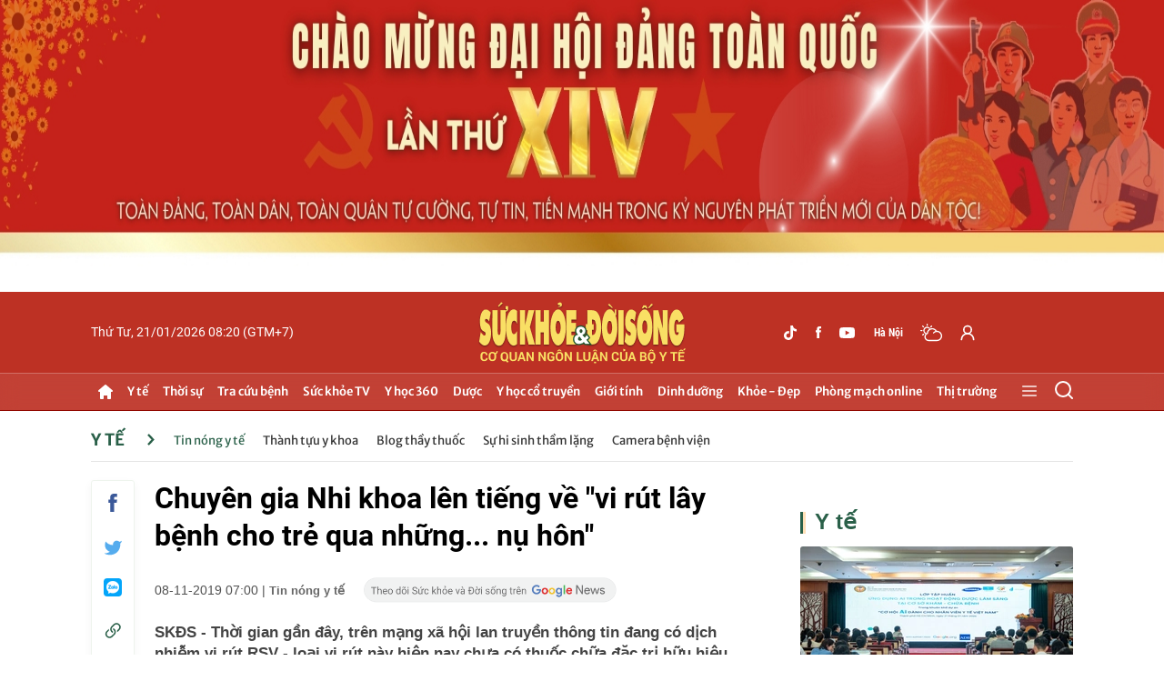

--- FILE ---
content_type: text/html; charset=utf-8
request_url: https://suckhoedoisong.vn/ajax/detail-right-box.htm
body_size: 3633
content:
<div class="box-right mt-30" data-layout=3 data-key=keycd><div class=box-right-top><h2><a class=box-right-title href=/y-te.htm title="Y tế ">Y t&#x1EBF; </a></h2></div><div class=box-right-middle><div class="box-right-item box-right-item-first" data-id=169260121214735623><a class=box-right-link-with-avatar href=/day-manh-ung-dung-ai-mo-ra-huong-tiep-can-moi-cho-duoc-si-benh-vien-trong-ky-nguyen-so-169260121214735623.htm title="Đẩy mạnh ứng dụng AI, mở ra hướng tiếp cận mới cho dược sĩ bệnh viện trong kỷ nguyên số" data-id=169260121214735623> <img loading=lazy data-type=avatar src=https://suckhoedoisong.qltns.mediacdn.vn/zoom/300_180/324455921873985536/2026/1/21/toan-canh-21-17690063883721648465982-106-0-1706-2560-crop-17690067610891427175924.jpg alt="Đẩy mạnh ứng dụng AI, mở ra hướng tiếp cận mới cho dược sĩ bệnh viện trong kỷ nguyên số" width=300 height=180 data-width=300 data-height=180 class=box-right-avatar> </a><h3 class=box-right-content><a data-type=title data-linktype=newsdetail data-id=169260121214735623 class=box-right-link-title data-newstype=0 href=/day-manh-ung-dung-ai-mo-ra-huong-tiep-can-moi-cho-duoc-si-benh-vien-trong-ky-nguyen-so-169260121214735623.htm title="Đẩy mạnh ứng dụng AI, mở ra hướng tiếp cận mới cho dược sĩ bệnh viện trong kỷ nguyên số">&#x110;&#x1EA9;y m&#x1EA1;nh &#x1EE9;ng d&#x1EE5;ng AI, m&#x1EDF; ra h&#x1B0;&#x1EDB;ng ti&#x1EBF;p c&#x1EAD;n m&#x1EDB;i cho d&#x1B0;&#x1EE3;c s&#x129; b&#x1EC7;nh vi&#x1EC7;n trong k&#x1EF7; nguy&#xEA;n s&#x1ED1;</a></h3><a class=box-right-category href=/y-te.htm title="Y tế ">Y t&#x1EBF; -</a> <span class="box-right-time time-ago" title="01/21/2026 22:18:00">21/01/2026 22:18</span><p data-type=sapo class=box-right-sapo>SK&#x110;S - Trong khu&#xF4;n kh&#x1ED5; D&#x1EF1; &#xE1;n &#x201C;C&#x1A1; h&#x1ED9;i AI d&#xE0;nh cho nh&#xE2;n vi&#xEA;n Y t&#x1EBF; Vi&#x1EC7;t Nam&quot;, kho&#xE1; t&#x1EAD;p hu&#x1EA5;n &#x201C;&#x1EE8;ng d&#x1EE5;ng AI trong ho&#x1EA1;t &#x111;&#x1ED9;ng d&#x1B0;&#x1EE3;c l&#xE2;m s&#xE0;ng t&#x1EA1;i c&#x1A1; s&#x1EDF; kh&#xE1;m b&#x1EC7;nh &#x2013; ch&#x1EEF;a b&#x1EC7;nh&#x201D; &#x111;&#xE3; &#x111;&#x1B0;&#x1EE3;c t&#x1ED5; ch&#x1EE9;c h&#xF4;m nay (21/1) v&#x1EDB;i s&#x1EF1; tham gia c&#x1EE7;a &#x111;&#xF4;ng &#x111;&#x1EA3;o d&#x1B0;&#x1EE3;c s&#x129; b&#x1EC7;nh vi&#x1EC7;n &#x111;ang l&#xE0; h&#x1ED9;i vi&#xEA;n c&#x1EE7;a H&#x1ED9;i D&#x1B0;&#x1EE3;c h&#x1ECD;c TP. H&#x1ED3; Ch&#xED; Minh.<div class=box-right-related><div class=box-right-related-item><a class=box-right-link-with-avatar href=/xuc-dong-le-tri-an-nguoi-chet-nao-hien-mo-tang-lan-dau-tien-duoc-to-chuc-169260121213216571.htm title="Xúc động Lễ tri ân người chết não hiến mô tạng lần đầu tiên được tổ chức" data-id=169260121213216571> <img loading=lazy data-type=avatar src=https://suckhoedoisong.qltns.mediacdn.vn/zoom/120_72/324455921873985536/2026/1/21/tri-an-2-1769005491266147149990-92-0-1460-2188-crop-17690058489361883035761.jpg alt="Xúc động Lễ tri ân người chết não hiến mô tạng lần đầu tiên được tổ chức" width=120 height=70 data-width=120 data-height=70 class=box-right-avatar> </a><div class=box-right-content><h3><a data-type=title data-linktype=newsdetail data-id=169260121213216571 class=box-right-link-title data-newstype=0 href=/xuc-dong-le-tri-an-nguoi-chet-nao-hien-mo-tang-lan-dau-tien-duoc-to-chuc-169260121213216571.htm title="Xúc động Lễ tri ân người chết não hiến mô tạng lần đầu tiên được tổ chức">X&#xFA;c &#x111;&#x1ED9;ng L&#x1EC5; tri &#xE2;n ng&#x1B0;&#x1EDD;i ch&#x1EBF;t n&#xE3;o hi&#x1EBF;n m&#xF4; t&#x1EA1;ng l&#x1EA7;n &#x111;&#x1EA7;u ti&#xEA;n &#x111;&#x1B0;&#x1EE3;c t&#x1ED5; ch&#x1EE9;c</a></h3><a class=box-right-category href=/y-te.htm title="Y tế ">Y t&#x1EBF; - </a> <span class="box-right-time time-ago" title="01/21/2026 22:08:00">21/01/2026 22:08</span></div></div><div class=box-right-related-item><a class=box-right-link-with-avatar href=/day-nhanh-hoan-thien-ho-so-du-an-luat-an-toan-thuc-pham-sua-doi-va-cac-van-ban-lien-quan-169260121204554237.htm title="Đẩy nhanh hoàn thiện hồ sơ dự án Luật An toàn thực phẩm (sửa đổi) và các văn bản liên quan" data-id=169260121204554237> <img loading=lazy data-type=avatar src=https://suckhoedoisong.qltns.mediacdn.vn/zoom/120_72/324455921873985536/2026/1/21/thinh-lap-17690025828031027756300-4-0-1604-2560-crop-1769003133346350621853.jpg alt="Đẩy nhanh hoàn thiện hồ sơ dự án Luật An toàn thực phẩm (sửa đổi) và các văn bản liên quan" width=120 height=70 data-width=120 data-height=70 class=box-right-avatar> </a><div class=box-right-content><h3><a data-type=title data-linktype=newsdetail data-id=169260121204554237 class=box-right-link-title data-newstype=0 href=/day-nhanh-hoan-thien-ho-so-du-an-luat-an-toan-thuc-pham-sua-doi-va-cac-van-ban-lien-quan-169260121204554237.htm title="Đẩy nhanh hoàn thiện hồ sơ dự án Luật An toàn thực phẩm (sửa đổi) và các văn bản liên quan">&#x110;&#x1EA9;y nhanh ho&#xE0;n thi&#x1EC7;n h&#x1ED3; s&#x1A1; d&#x1EF1; &#xE1;n Lu&#x1EAD;t An to&#xE0;n th&#x1EF1;c ph&#x1EA9;m (s&#x1EED;a &#x111;&#x1ED5;i) v&#xE0; c&#xE1;c v&#x103;n b&#x1EA3;n li&#xEA;n quan</a></h3><a class=box-right-category href=/y-te.htm title="Y tế ">Y t&#x1EBF; - </a> <span class="box-right-time time-ago" title="01/21/2026 21:06:00">21/01/2026 21:06</span></div></div></div></div></div></div><div class="box-right mt-30" data-layout=3 data-key=keycd><div class=box-right-top><h2><a class=box-right-title href=/y-hoc-co-truyen.htm title="Y học cổ truyền">Y h&#x1ECD;c c&#x1ED5; truy&#x1EC1;n</a></h2></div><div class=box-right-middle><div class="box-right-item box-right-item-first" data-id=16926011918123466><a class=box-right-link-with-avatar href=/tra-pha-lanh-hay-tra-nong-loai-nao-giau-chat-chong-oxy-hoa-va-duong-chat-hon-cho-suc-khoe-16926011918123466.htm title="Trà pha lạnh hay trà nóng: Loại nào giàu chất chống oxy hóa và dưỡng chất hơn cho sức khỏe?" data-id=16926011918123466> <img loading=lazy data-type=avatar src=https://suckhoedoisong.qltns.mediacdn.vn/zoom/300_180/324455921873985536/2026/1/19/cup-of-warm-tea-with-animated-smoke-decorated-with-leaves-and-clove-seeds-around-the-glass-free-video-1768820336337129210424-0-0-1440-2304-crop-1768820590396644353850.jpg alt="Trà pha lạnh hay trà nóng: Loại nào giàu chất chống oxy hóa và dưỡng chất hơn cho sức khỏe?" width=300 height=180 data-width=300 data-height=180 class=box-right-avatar> </a><h3 class=box-right-content><a data-type=title data-linktype=newsdetail data-id=16926011918123466 class=box-right-link-title data-newstype=0 href=/tra-pha-lanh-hay-tra-nong-loai-nao-giau-chat-chong-oxy-hoa-va-duong-chat-hon-cho-suc-khoe-16926011918123466.htm title="Trà pha lạnh hay trà nóng: Loại nào giàu chất chống oxy hóa và dưỡng chất hơn cho sức khỏe?">Tr&#xE0; pha l&#x1EA1;nh hay tr&#xE0; n&#xF3;ng: Lo&#x1EA1;i n&#xE0;o gi&#xE0;u ch&#x1EA5;t ch&#x1ED1;ng oxy h&#xF3;a v&#xE0; d&#x1B0;&#x1EE1;ng ch&#x1EA5;t h&#x1A1;n cho s&#x1EE9;c kh&#x1ECF;e?</a></h3><a class=box-right-category href=/y-hoc-co-truyen/chua-benh-khong-dung-thuoc.htm title="Chữa bệnh không dùng thuốc">Ch&#x1EEF;a b&#x1EC7;nh kh&#xF4;ng d&#xF9;ng thu&#x1ED1;c -</a> <span class="box-right-time time-ago" title="01/21/2026 17:00:00">21/01/2026 17:00</span><p data-type=sapo class=box-right-sapo>SK&#x110;S - Tr&#xE0; pha l&#x1EA1;nh &#x111;ang tr&#x1EDF; th&#xE0;nh xu h&#x1B0;&#x1EDB;ng &#x111;&#x1ED3; u&#x1ED1;ng &#x111;&#x1B0;&#x1EE3;c nhi&#x1EC1;u ng&#x1B0;&#x1EDD;i y&#xEA;u th&#xED;ch. Nh&#x1B0;ng li&#x1EC7;u ph&#x1B0;&#x1A1;ng ph&#xE1;p pha n&#xE0;y c&#xF3; th&#x1EF1;c s&#x1EF1; gi&#xFA;p gi&#x1EEF; l&#x1EA1;i nhi&#x1EC1;u ch&#x1EA5;t ch&#x1ED1;ng oxy h&#xF3;a v&#xE0; d&#x1B0;&#x1EE1;ng ch&#x1EA5;t h&#x1A1;n so v&#x1EDB;i tr&#xE0; n&#xF3;ng truy&#x1EC1;n th&#x1ED1;ng, hay ch&#x1EC9; &#x111;&#x1A1;n gi&#x1EA3;n l&#xE0; kh&#xE1;c bi&#x1EC7;t v&#x1EC1; h&#x1B0;&#x1A1;ng v&#x1ECB;?<div class=box-right-related><div class=box-right-related-item><a class=box-right-link-with-avatar href=/bai-thuoc-chua-seo-loi-tu-cay-bim-bip-169260118123819295.htm title="Bài thuốc chữa sẹo lồi từ cây bìm bịp" data-id=169260118123819295> <img loading=lazy data-type=avatar src=https://suckhoedoisong.qltns.mediacdn.vn/zoom/120_72/324455921873985536/2026/1/18/photo-1768714120146-17687141205022048893557-19-0-643-999-crop-17687143156801276511761.png alt="Bài thuốc chữa sẹo lồi từ cây bìm bịp" width=120 height=70 data-width=120 data-height=70 class=box-right-avatar> </a><div class=box-right-content><h3><a data-type=title data-linktype=newsdetail data-id=169260118123819295 class=box-right-link-title data-newstype=0 href=/bai-thuoc-chua-seo-loi-tu-cay-bim-bip-169260118123819295.htm title="Bài thuốc chữa sẹo lồi từ cây bìm bịp">B&#xE0;i thu&#x1ED1;c ch&#x1EEF;a s&#x1EB9;o l&#x1ED3;i t&#x1EEB; c&#xE2;y b&#xEC;m b&#x1ECB;p</a></h3><a class=box-right-category href=/y-hoc-co-truyen/thay-gioi-thuoc-hay.htm title="Thầy giỏi – thuốc hay">Th&#x1EA7;y gi&#x1ECF;i &#x2013; thu&#x1ED1;c hay - </a> <span class="box-right-time time-ago" title="01/21/2026 15:00:00">21/01/2026 15:00</span></div></div><div class=box-right-related-item><a class=box-right-link-with-avatar href=/7-loi-ich-suc-khoe-khi-uong-nuoc-bot-dau-xanh-rang-169260121135325336.htm title="7 lợi ích sức khỏe khi uống nước bột đậu xanh rang" data-id=169260121135325336> <img loading=lazy data-type=avatar src=https://suckhoedoisong.qltns.mediacdn.vn/zoom/120_72/324455921873985536/2026/1/21/photo-1768977600827-1768977601384885799205-0-0-270-432-crop-1768977863846999509759.png alt="7 lợi ích sức khỏe khi uống nước bột đậu xanh rang" width=120 height=70 data-width=120 data-height=70 class=box-right-avatar> </a><div class=box-right-content><h3><a data-type=title data-linktype=newsdetail data-id=169260121135325336 class=box-right-link-title data-newstype=0 href=/7-loi-ich-suc-khoe-khi-uong-nuoc-bot-dau-xanh-rang-169260121135325336.htm title="7 lợi ích sức khỏe khi uống nước bột đậu xanh rang">7 l&#x1EE3;i &#xED;ch s&#x1EE9;c kh&#x1ECF;e khi u&#x1ED1;ng n&#x1B0;&#x1EDB;c b&#x1ED9;t &#x111;&#x1EAD;u xanh rang</a></h3><a class=box-right-category href=/y-hoc-co-truyen/vi-thuoc-quanh-ta.htm title="Vị thuốc quanh ta">V&#x1ECB; thu&#x1ED1;c quanh ta - </a> <span class="box-right-time time-ago" title="01/21/2026 14:00:00">21/01/2026 14:00</span></div></div></div></div></div></div><div class="box-right mt-30" data-layout=3 data-key=keycd><div class=box-right-top><h2><a class=box-right-title href=/y-te/blog-thay-thuoc.htm title="Blog thầy thuốc">Blog th&#x1EA7;y thu&#x1ED1;c</a></h2></div><div class=box-right-middle><div class="box-right-item box-right-item-first" data-id=169260119131257733><a class=box-right-link-with-avatar href=/niem-tin-cua-nguoi-thay-thuoc-nhan-dan-voi-dai-hoi-xiv-169260119131257733.htm title="Niềm tin của người Thầy thuốc Nhân dân với Đại hội XIV" data-id=169260119131257733> <img loading=lazy data-type=avatar src=https://suckhoedoisong.qltns.mediacdn.vn/zoom/300_180/324455921873985536/2026/1/19/ttnd-xang-2-17688023809411904654796-20-0-765-1192-crop-17688026101881300734745-18-200-502-974-crop-17688438234951377040013.jpg alt="Niềm tin của người Thầy thuốc Nhân dân với Đại hội XIV" width=300 height=180 data-width=300 data-height=180 class=box-right-avatar> </a><h3 class=box-right-content><a data-type=title data-linktype=newsdetail data-id=169260119131257733 class=box-right-link-title data-newstype=0 href=/niem-tin-cua-nguoi-thay-thuoc-nhan-dan-voi-dai-hoi-xiv-169260119131257733.htm title="Niềm tin của người Thầy thuốc Nhân dân với Đại hội XIV">Ni&#x1EC1;m tin c&#x1EE7;a ng&#x1B0;&#x1EDD;i Th&#x1EA7;y thu&#x1ED1;c Nh&#xE2;n d&#xE2;n v&#x1EDB;i &#x110;&#x1EA1;i h&#x1ED9;i XIV</a></h3><a class=box-right-category href=/y-te/blog-thay-thuoc.htm title="Blog thầy thuốc">Blog th&#x1EA7;y thu&#x1ED1;c -</a> <span class="box-right-time time-ago" title="01/20/2026 06:46:00">20/01/2026 06:46</span><p data-type=sapo class=box-right-sapo>SK&#x110;S - L&#xE0; m&#x1ED9;t &#x111;&#x1EA3;ng vi&#xEA;n, Th&#x1EA7;y thu&#x1ED1;c Nh&#xE2;n d&#xE2;n Nguy&#x1EC5;n V&#x103;n X&#xE1;ng tuy&#x1EC7;t &#x111;&#x1ED1;i tin t&#x1B0;&#x1EDF;ng &#x110;&#x1EA1;i h&#x1ED9;i XIV c&#x1EE7;a &#x110;&#x1EA3;ng s&#x1EBD; &#x111;&#x1B0;a ra nh&#x1EEF;ng quy&#x1EBF;t s&#xE1;ch &#x111;&#xFA;ng &#x111;&#x1EAF;n nh&#x1EB1;m ph&#xE1;t tri&#x1EC3;n &#x111;&#x1EA5;t n&#x1B0;&#x1EDB;c.<div class=box-right-related><div class=box-right-related-item><a class=box-right-link-with-avatar href=/niem-tin-dan-toc-trong-thoi-khac-ban-le-169260119070131123.htm title="Niềm tin dân tộc trong thời khắc bản lề" data-id=169260119070131123> <img loading=lazy data-type=avatar src=https://suckhoedoisong.qltns.mediacdn.vn/zoom/120_72/324455921873985536/2026/1/18/eb41858c-c46b-461b-95f2-4586a2969a9a-1768780059735335841714-83-0-1333-2000-crop-17687800671491719769632.jpeg alt="Niềm tin dân tộc trong thời khắc bản lề" width=120 height=70 data-width=120 data-height=70 class=box-right-avatar> </a><div class=box-right-content><h3><a data-type=title data-linktype=newsdetail data-id=169260119070131123 class=box-right-link-title data-newstype=0 href=/niem-tin-dan-toc-trong-thoi-khac-ban-le-169260119070131123.htm title="Niềm tin dân tộc trong thời khắc bản lề">Ni&#x1EC1;m tin d&#xE2;n t&#x1ED9;c trong th&#x1EDD;i kh&#x1EAF;c b&#x1EA3;n l&#x1EC1;</a></h3><a class=box-right-category href=/y-te/blog-thay-thuoc.htm title="Blog thầy thuốc">Blog th&#x1EA7;y thu&#x1ED1;c - </a> <span class="box-right-time time-ago" title="01/19/2026 07:01:00">19/01/2026 07:01</span></div></div><div class=box-right-related-item><a class=box-right-link-with-avatar href=/khi-hanh-lang-chung-cu-can-camera-nhieu-hon-tinh-lang-nghia-xom-169260112225111157.htm title="Khi hành lang chung cư cần camera nhiều hơn tình làng nghĩa xóm" data-id=169260112225111157> <img loading=lazy data-type=avatar src=https://suckhoedoisong.qltns.mediacdn.vn/zoom/120_72/324455921873985536/2026/1/12/50-1767943890-854311022d4ac4149d5b-17682329516671138766489-0-123-525-963-crop-1768232960472967109063.jpeg alt="Khi hành lang chung cư cần camera nhiều hơn tình làng nghĩa xóm" width=120 height=70 data-width=120 data-height=70 class=box-right-avatar> </a><div class=box-right-content><h3><a data-type=title data-linktype=newsdetail data-id=169260112225111157 class=box-right-link-title data-newstype=0 href=/khi-hanh-lang-chung-cu-can-camera-nhieu-hon-tinh-lang-nghia-xom-169260112225111157.htm title="Khi hành lang chung cư cần camera nhiều hơn tình làng nghĩa xóm">Khi h&#xE0;nh lang chung c&#x1B0; c&#x1EA7;n camera nhi&#x1EC1;u h&#x1A1;n t&#xEC;nh l&#xE0;ng ngh&#x129;a x&#xF3;m</a></h3><a class=box-right-category href=/y-te/blog-thay-thuoc.htm title="Blog thầy thuốc">Blog th&#x1EA7;y thu&#x1ED1;c - </a> <span class="box-right-time time-ago" title="01/12/2026 22:51:00">12/01/2026 22:51</span></div></div></div></div></div></div><zone id=krlv9zh3></zone><script>if(!isNotAllow3rd){arfAsync.push("krlv9zh3");}</script><zone id=krq0fs12></zone><script>if(!isNotAllow3rd){arfAsync.push("krq0fs12");}</script>

--- FILE ---
content_type: text/html; charset=utf-8
request_url: https://suckhoedoisong.vn/ajax/detail-bottom-box-1691475.htm
body_size: 11854
content:
<div class=detail__category><div class=box-stream data-layout=2 data-key=keycd><div class=box-stream-top><h2><span class=box-stream-title>Tin đọc nhiều</span></h2></div><div class=box-stream-middle><div class=box-stream-item data-id=169260121091335429><a class=box-stream-link-with-avatar href=/nga-lan-dau-phong-sieu-ten-lua-zircon-tu-mat-dat-vao-ukraine-169260121091335429.htm title="Nga lần đầu phóng siêu tên lửa Zircon từ mặt đất vào Ukraine" data-id=169260121091335429> <img loading=lazy data-type=avatar src=https://suckhoedoisong.qltns.mediacdn.vn/zoom/260_156/324455921873985536/2026/1/21/he-thong-phong-ten-lua-bastion-va-zircon-cua-nga-17689611422071207935299-0-0-420-672-crop-17689611477601597358559.png alt="Nga lần đầu phóng siêu tên lửa Zircon từ mặt đất vào Ukraine" data-width=260 data-height=156 class=box-stream-avatar> </a><div class=box-stream-content><h3><a data-type=title data-linktype=newsdetail data-id=169260121091335429 class=box-stream-link-title data-newstype=0 href=/nga-lan-dau-phong-sieu-ten-lua-zircon-tu-mat-dat-vao-ukraine-169260121091335429.htm title="Nga lần đầu phóng siêu tên lửa Zircon từ mặt đất vào Ukraine">Nga l&#x1EA7;n &#x111;&#x1EA7;u ph&#xF3;ng si&#xEA;u t&#xEA;n l&#x1EED;a Zircon t&#x1EEB; m&#x1EB7;t &#x111;&#x1EA5;t v&#xE0;o Ukraine</a></h3><a class=box-stream-category href=/thoi-su/quoc-te.htm title="Quốc tế">Qu&#x1ED1;c t&#x1EBF; - </a> <span class="box-stream-time time-ago" title="01/21/2026 09:14:00">21/01/2026 09:14</span><p data-type=sapo class=box-stream-sapo>SK&#x110;S - Ukraine cho bi&#x1EBF;t Nga &#x111;&#xE3; s&#x1EED; d&#x1EE5;ng t&#xEA;n l&#x1EED;a h&#xE0;nh tr&#xEC;nh si&#xEA;u thanh Zircon trong m&#x1ED9;t cu&#x1ED9;c t&#x1EA5;n c&#xF4;ng di&#x1EC5;n ra v&#xE0;o &#x111;&#xEA;m 20/1.</div></div><div class=box-stream-item data-id=169260121100330718><a class=box-stream-link-with-avatar href=/don-tan-cong-cua-nga-khien-ukraine-dot-gan-100-trieu-usd-chi-trong-mot-dem-169260121100330718.htm title="Đòn tấn công của Nga khiến Ukraine 'đốt' gần 100 triệu USD chỉ trong một đêm" data-id=169260121100330718> <img loading=lazy data-type=avatar src=https://suckhoedoisong.qltns.mediacdn.vn/zoom/260_156/324455921873985536/2026/1/21/uc-giuc-cac-nuoc-phuong-tay-cung-cap-them-cac-he-thong-phong-khong-nhu-he-thong-patriot-do-my-san-xuat-1768964197857211533242-30-0-624-950-crop-1768964202959154760283.jpg alt="Đòn tấn công của Nga khiến Ukraine 'đốt' gần 100 triệu USD chỉ trong một đêm" data-width=260 data-height=156 class=box-stream-avatar> </a><div class=box-stream-content><h3><a data-type=title data-linktype=newsdetail data-id=169260121100330718 class=box-stream-link-title data-newstype=0 href=/don-tan-cong-cua-nga-khien-ukraine-dot-gan-100-trieu-usd-chi-trong-mot-dem-169260121100330718.htm title="Đòn tấn công của Nga khiến Ukraine 'đốt' gần 100 triệu USD chỉ trong một đêm">&#x110;&#xF2;n t&#x1EA5;n c&#xF4;ng c&#x1EE7;a Nga khi&#x1EBF;n Ukraine &#x27;&#x111;&#x1ED1;t&#x27; g&#x1EA7;n 100 tri&#x1EC7;u USD ch&#x1EC9; trong m&#x1ED9;t &#x111;&#xEA;m</a></h3><a class=box-stream-category href=/thoi-su/quoc-te.htm title="Quốc tế">Qu&#x1ED1;c t&#x1EBF; - </a> <span class="box-stream-time time-ago" title="01/21/2026 10:05:00">21/01/2026 10:05</span><p data-type=sapo class=box-stream-sapo>SK&#x110;S - T&#x1ED5;ng th&#x1ED1;ng Ukraine Volodymyr Zelensky cho bi&#x1EBF;t ch&#x1EC9; trong m&#x1ED9;t &#x111;&#xEA;m, n&#x1B0;&#x1EDB;c n&#xE0;y &#x111;&#xE3; ph&#x1EA3;i ti&#xEA;u t&#x1ED1;n g&#x1EA7;n 100 tri&#x1EC7;u USD ti&#x1EC1;n t&#xEA;n l&#x1EED;a &#x111;&#xE1;nh ch&#x1EB7;n, &#x111;&#x1EC3; &#x111;&#x1ED1;i ph&#xF3; v&#x1EDB;i l&#xE0;n s&#xF3;ng t&#x1EA5;n c&#xF4;ng m&#x1EDB;i c&#x1EE7;a Nga.</div></div><div class=box-stream-item data-id=169260121121340656><a class=box-stream-link-with-avatar href=/cach-tra-cuu-no-thue-thu-nhap-ca-nhan-de-tranh-bi-phat-169260121121340656.htm title="Cách tra cứu nợ thuế thu nhập cá nhân để tránh bị phạt" data-id=169260121121340656> <img loading=lazy data-type=avatar src=https://suckhoedoisong.qltns.mediacdn.vn/zoom/260_156/324455921873985536/2026/1/21/unnamed-14-17689722394431250232544-60-0-885-1320-crop-17689723034031229852712.jpg alt="Cách tra cứu nợ thuế thu nhập cá nhân để tránh bị phạt" data-width=260 data-height=156 class=box-stream-avatar> </a><div class=box-stream-content><h3><a data-type=title data-linktype=newsdetail data-id=169260121121340656 class=box-stream-link-title data-newstype=0 href=/cach-tra-cuu-no-thue-thu-nhap-ca-nhan-de-tranh-bi-phat-169260121121340656.htm title="Cách tra cứu nợ thuế thu nhập cá nhân để tránh bị phạt">C&#xE1;ch tra c&#x1EE9;u n&#x1EE3; thu&#x1EBF; thu nh&#x1EAD;p c&#xE1; nh&#xE2;n &#x111;&#x1EC3; tr&#xE1;nh b&#x1ECB; ph&#x1EA1;t</a></h3><a class=box-stream-category href=/thoi-su/xa-hoi.htm title="Xã hội">X&#xE3; h&#x1ED9;i - </a> <span class="box-stream-time time-ago" title="01/21/2026 13:05:00">21/01/2026 13:05</span><p data-type=sapo class=box-stream-sapo>SK&#x110;S - Ng&#x1B0;&#x1EDD;i lao &#x111;&#x1ED9;ng c&#x1EA7;n th&#x1B0;&#x1EDD;ng xuy&#xEA;n tra c&#x1EE9;u ngh&#x129;a v&#x1EE5; thu&#x1EBF;, c&#xE1;ch nhanh nh&#x1EA5;t l&#xE0; s&#x1EED; d&#x1EE5;ng &#x1EE9;ng d&#x1EE5;ng eTax Mobile. &#x110;&#xE2;y l&#xE0; c&#xF4;ng c&#x1EE5; tra c&#x1EE9;u ch&#xED;nh x&#xE1;c v&#xE0; thu&#x1EAD;n ti&#x1EC7;n c&#xF3; th&#x1EC3; t&#x1EA3;i v&#x1EC1; &#x111;i&#x1EC7;n tho&#x1EA1;i di &#x111;&#x1ED9;ng.</div></div><div class=box-stream-item data-id=169260121111945076><a class=box-stream-link-with-avatar href=/sim-dien-thoai-se-phai-xac-thuc-qua-vneid-lua-dao-khong-con-dat-song-169260121111945076.htm title="Sim điện thoại sẽ phải xác thực qua VNeID, lừa đảo không còn đất sống?" data-id=169260121111945076> <img loading=lazy data-type=avatar src=https://suckhoedoisong.qltns.mediacdn.vn/zoom/260_156/324455921873985536/2026/1/21/lua-dao-bang-sim-rac-khong-con-dat-song-1768969117632160980838-0-43-630-1051-crop-1768969153163939294192.jpg alt="Sim điện thoại sẽ phải xác thực qua VNeID, lừa đảo không còn đất sống?" data-width=260 data-height=156 class=box-stream-avatar> </a><div class=box-stream-content><h3><a data-type=title data-linktype=newsdetail data-id=169260121111945076 class=box-stream-link-title data-newstype=0 href=/sim-dien-thoai-se-phai-xac-thuc-qua-vneid-lua-dao-khong-con-dat-song-169260121111945076.htm title="Sim điện thoại sẽ phải xác thực qua VNeID, lừa đảo không còn đất sống?">Sim &#x111;i&#x1EC7;n tho&#x1EA1;i s&#x1EBD; ph&#x1EA3;i x&#xE1;c th&#x1EF1;c qua VNeID, l&#x1EEB;a &#x111;&#x1EA3;o kh&#xF4;ng c&#xF2;n &#x111;&#x1EA5;t s&#x1ED1;ng?</a></h3><a class=box-stream-category href=/thoi-su/xa-hoi.htm title="Xã hội">X&#xE3; h&#x1ED9;i - </a> <span class="box-stream-time time-ago" title="01/21/2026 12:38:00">21/01/2026 12:38</span><p data-type=sapo class=box-stream-sapo>SK&#x110;S - Theo D&#x1EF1; th&#x1EA3;o Th&#xF4;ng t&#x1B0; B&#x1ED9; KH&amp;CN &#x111;ang x&#xE2;y d&#x1EF1;ng, t&#x1EA5;t c&#x1EA3; s&#x1ED1; thu&#xEA; bao &#x111;ang ho&#x1EA1;t &#x111;&#x1ED9;ng ph&#x1EA3;i &#x111;&#x1B0;&#x1EE3;c &#x111;&#xE1;nh gi&#xE1;, ph&#xE2;n lo&#x1EA1;i theo gi&#x1EA5;y t&#x1EDD; &#x111;&#x103;ng k&#xFD;, ho&#x1EA1;t &#x111;&#x1ED9;ng c&#x1EE7;a kh&#xE1;ch h&#xE0;ng v&#xE0; m&#x1EE9;c &#x111;&#x1ED9; tu&#xE2;n th&#x1EE7; ph&#xE1;p lu&#x1EAD;t &#x111;&#x1EC3; l&#x1EF1;a ch&#x1ECD;n h&#xEC;nh th&#x1EE9;c x&#xE1;c th&#x1EF1;c ph&#xF9; h&#x1EE3;p.</div></div><div class=box-stream-item data-id=169260121103002411><a class=box-stream-link-with-avatar href=/tiet-dai-han-nam-nay-ret-dam-anh-huong-gi-den-thoi-tiet-tet-nguyen-dan-169260121103002411.htm title="Tiết Đại hàn năm nay rét đậm ảnh hưởng gì đến thời tiết Tết Nguyên đán?" data-id=169260121103002411> <img loading=lazy data-type=avatar src=https://suckhoedoisong.qltns.mediacdn.vn/zoom/260_156/324455921873985536/2026/1/21/mien-bac-ret-buot-do-dai-han-17689661288421277800456-0-39-567-946-crop-17689661725001846608601.png alt="Tiết Đại hàn năm nay rét đậm ảnh hưởng gì đến thời tiết Tết Nguyên đán?" data-width=260 data-height=156 class=box-stream-avatar> </a><div class=box-stream-content><h3><a data-type=title data-linktype=newsdetail data-id=169260121103002411 class=box-stream-link-title data-newstype=0 href=/tiet-dai-han-nam-nay-ret-dam-anh-huong-gi-den-thoi-tiet-tet-nguyen-dan-169260121103002411.htm title="Tiết Đại hàn năm nay rét đậm ảnh hưởng gì đến thời tiết Tết Nguyên đán?">Ti&#x1EBF;t &#x110;&#x1EA1;i h&#xE0;n n&#x103;m nay r&#xE9;t &#x111;&#x1EAD;m &#x1EA3;nh h&#x1B0;&#x1EDF;ng g&#xEC; &#x111;&#x1EBF;n th&#x1EDD;i ti&#x1EBF;t T&#x1EBF;t Nguy&#xEA;n &#x111;&#xE1;n?</a></h3><a class=box-stream-category href=/thoi-su/xa-hoi.htm title="Xã hội">X&#xE3; h&#x1ED9;i - </a> <span class="box-stream-time time-ago" title="01/21/2026 11:43:00">21/01/2026 11:43</span><p data-type=sapo class=box-stream-sapo>SK&#x110;S - C&#xE1;c &#x111;&#x1EE3;t kh&#xF4;ng kh&#xED; l&#x1EA1;nh m&#x1EA1;nh li&#xEA;n ti&#x1EBF;p xu&#x1EA5;t hi&#x1EC7;n &#x111;&#xFA;ng v&#xE0;o l&#xFA;c b&#x1EAF;t &#x111;&#x1EA7;u ti&#x1EBF;t &#x110;&#x1EA1;i H&#xE0;n khi&#x1EBF;n n&#x1EC1;n nhi&#x1EC7;t gi&#x1EA3;m m&#x1EA1;nh, r&#xE9;t bu&#x1ED1;t lan r&#x1ED9;ng kh&#x1EAF;p mi&#x1EC1;n B&#x1EAF;c, mi&#x1EC1;n Trung.</div></div></div></div></div><div class=detail__category><div class="box-stream timeline" data-layout=2 data-key=keycd><div class=box-stream-top><h2><span class=box-stream-title>Cùng chuyên mục</span></h2></div><div class="box-stream-middle timeline_list" id=append><div class=box-stream-item data-id=169260120151705914><a class=box-stream-link-with-avatar href=/dich-benh-truyen-nhiem-gia-tang-nganh-y-te-lam-dong-tang-cuong-cac-bien-phap-phong-chong-169260120151705914.htm title="Dịch bệnh truyền nhiễm gia tăng, ngành Y tế Lâm Đồng tăng cường các biện pháp phòng, chống" data-id=169260120151705914> <img loading=lazy data-type=avatar src=https://suckhoedoisong.qltns.mediacdn.vn/zoom/260_156/324455921873985536/2026/1/20/benh-truyen-nhiem-17688969294932120300007-0-64-359-638-crop-1768896937766970956922.jpg alt="Dịch bệnh truyền nhiễm gia tăng, ngành Y tế Lâm Đồng tăng cường các biện pháp phòng, chống" data-width=260 data-height=156 class=box-stream-avatar> </a><div class=box-stream-content><h3><a data-type=title data-linktype=newsdetail data-id=169260120151705914 class=box-stream-link-title data-newstype=0 href=/dich-benh-truyen-nhiem-gia-tang-nganh-y-te-lam-dong-tang-cuong-cac-bien-phap-phong-chong-169260120151705914.htm title="Dịch bệnh truyền nhiễm gia tăng, ngành Y tế Lâm Đồng tăng cường các biện pháp phòng, chống">D&#x1ECB;ch b&#x1EC7;nh truy&#x1EC1;n nhi&#x1EC5;m gia t&#x103;ng, ng&#xE0;nh Y t&#x1EBF; L&#xE2;m &#x110;&#x1ED3;ng t&#x103;ng c&#x1B0;&#x1EDD;ng c&#xE1;c bi&#x1EC7;n ph&#xE1;p ph&#xF2;ng, ch&#x1ED1;ng</a></h3><a class=box-stream-category href=/y-te.htm title="Y tế ">Y t&#x1EBF; - </a> <span class="box-stream-time time-ago" title="01/20/2026 15:51:00">20/01/2026 15:51</span><p data-type=sapo class=box-stream-sapo>SK&#x110;S - Tr&#x1B0;&#x1EDB;c xu h&#x1B0;&#x1EDB;ng gia t&#x103;ng c&#xE1;c b&#x1EC7;nh truy&#x1EC1;n nhi&#x1EC5;m nh&#x1B0; s&#x1ED1;t xu&#x1EA5;t huy&#x1EBF;t, tay ch&#xE2;n mi&#x1EC7;ng, s&#x1EDF;i, ng&#xE0;nh Y t&#x1EBF; t&#x1EC9;nh L&#xE2;m &#x110;&#x1ED3;ng &#x111;&#xE3; tri&#x1EC3;n khai &#x111;&#x1ED3;ng b&#x1ED9; c&#xE1;c bi&#x1EC7;n ph&#xE1;p gi&#xE1;m s&#xE1;t, ti&#xEA;m ch&#x1EE7;ng v&#xE0; ph&#xF2;ng, ch&#x1ED1;ng d&#x1ECB;ch nh&#x1EB1;m ng&#x103;n ch&#x1EB7;n nguy c&#x1A1; b&#xF9;ng ph&#xE1;t, lan r&#x1ED9;ng.</div></div><div class=box-stream-item data-id=169260120130249956><a class=box-stream-link-with-avatar href=/nam-sinh-bi-dap-nat-ban-tay-do-phao-no-169260120130249956.htm title="Nam sinh bị dập nát bàn tay do pháo nổ" data-id=169260120130249956> <img loading=lazy data-type=avatar src=https://suckhoedoisong.qltns.mediacdn.vn/zoom/260_156/324455921873985536/2026/1/20/ban-tay-ok-17688887718021983586329-16-0-727-1137-crop-1768888778338856011014.jpg alt="Nam sinh bị dập nát bàn tay do pháo nổ" data-width=260 data-height=156 class=box-stream-avatar> </a><div class=box-stream-content><h3><a data-type=title data-linktype=newsdetail data-id=169260120130249956 class=box-stream-link-title data-newstype=0 href=/nam-sinh-bi-dap-nat-ban-tay-do-phao-no-169260120130249956.htm title="Nam sinh bị dập nát bàn tay do pháo nổ">Nam sinh b&#x1ECB; d&#x1EAD;p n&#xE1;t b&#xE0;n tay do ph&#xE1;o n&#x1ED5;</a></h3><a class=box-stream-category href=/y-te.htm title="Y tế ">Y t&#x1EBF; - </a> <span class="box-stream-time time-ago" title="01/20/2026 13:12:00">20/01/2026 13:12</span><p data-type=sapo class=box-stream-sapo>SK&#x110;S - Sau nhi&#x1EC1;u ng&#xE0;y &#x111;&#x1B0;&#x1EE3;c c&#xE1;c b&#xE1;c s&#x129; t&#xED;ch c&#x1EF1;c &#x111;i&#x1EC1;u tr&#x1ECB;, b&#xE0;n tay c&#x1EE7;a nam sinh &#x110;.A.T. (15 tu&#x1ED5;i, tr&#xFA; t&#x1EA1;i Cam L&#xE2;m, Kh&#xE1;nh H&#xF2;a) b&#x1ECB; d&#x1EAD;p n&#xE1;t do ph&#xE1;o n&#x1ED5; &#x111;ang ti&#x1EBF;n tri&#x1EC3;n t&#x1ED1;t.</div></div><div class=box-stream-item data-id=169260120111641005><a class=box-stream-link-with-avatar href=/tphcm-de-xuat-doi-moi-tram-y-te-theo-mo-hinh-cham-soc-lien-tuc-gan-voi-dia-ban-ho-gia-dinh-vong-doi-169260120111641005.htm title="TPHCM đề xuất đổi mới trạm y tế theo mô hình chăm sóc liên tục gắn với địa bàn, hộ gia đình, vòng đời" data-id=169260120111641005> <img loading=lazy data-type=avatar src=https://suckhoedoisong.qltns.mediacdn.vn/zoom/260_156/324455921873985536/2026/1/20/img4281-1768882186094274041379-49-0-1649-2560-crop-1768882436043527048391.jpg alt="TPHCM đề xuất đổi mới trạm y tế theo mô hình chăm sóc liên tục gắn với địa bàn, hộ gia đình, vòng đời" data-width=260 data-height=156 class=box-stream-avatar> </a><div class=box-stream-content><h3><a data-type=title data-linktype=newsdetail data-id=169260120111641005 class=box-stream-link-title data-newstype=0 href=/tphcm-de-xuat-doi-moi-tram-y-te-theo-mo-hinh-cham-soc-lien-tuc-gan-voi-dia-ban-ho-gia-dinh-vong-doi-169260120111641005.htm title="TPHCM đề xuất đổi mới trạm y tế theo mô hình chăm sóc liên tục gắn với địa bàn, hộ gia đình, vòng đời">TPHCM &#x111;&#x1EC1; xu&#x1EA5;t &#x111;&#x1ED5;i m&#x1EDB;i tr&#x1EA1;m y t&#x1EBF; theo m&#xF4; h&#xEC;nh ch&#x103;m s&#xF3;c li&#xEA;n t&#x1EE5;c g&#x1EAF;n v&#x1EDB;i &#x111;&#x1ECB;a b&#xE0;n, h&#x1ED9; gia &#x111;&#xEC;nh, v&#xF2;ng &#x111;&#x1EDD;i</a></h3><a class=box-stream-category href=/y-te.htm title="Y tế ">Y t&#x1EBF; - </a> <span class="box-stream-time time-ago" title="01/20/2026 11:46:00">20/01/2026 11:46</span><p data-type=sapo class=box-stream-sapo>SK&#x110;S - Tr&#x1EA1;m y t&#x1EBF; ho&#x1EA1;t &#x111;&#x1ED9;ng theo c&#xE1;c &#x27;&#x111;&#x1ED9;i ch&#x103;m s&#xF3;c s&#x1EE9;c kh&#x1ECF;e li&#xEA;n t&#x1EE5;c g&#x1EAF;n v&#x1EDB;i &#x111;&#x1ECB;a b&#xE0;n&#x27; s&#x1EBD; kh&#xF4;ng c&#xF2;n &#x111;&#x1A1;n thu&#x1EA7;n l&#xE0; n&#x1A1;i kh&#xE1;m, ch&#x1EEF;a b&#x1EC7;nh th&#x1EE5; &#x111;&#x1ED9;ng m&#xE0; &#x111;&#x1B0;&#x1EE3;c chuy&#x1EC3;n &#x111;&#x1ED5;i th&#xE0;nh trung t&#xE2;m &#x111;i&#x1EC1;u ph&#x1ED1;i ch&#x1EE7; &#x111;&#x1ED9;ng c&#xF4;ng t&#xE1;c ch&#x103;m s&#xF3;c s&#x1EE9;c kh&#x1ECF;e ban &#x111;&#x1EA7;u cho ng&#x1B0;&#x1EDD;i d&#xE2;n tr&#xEA;n &#x111;&#x1ECB;a b&#xE0;n.</div></div><div class=box-stream-item data-id=169260119170747509><a class=box-stream-link-with-avatar href=/bac-si-truc-tiep-hien-mau-cuu-san-phu-bang-huyet-nguy-kich-169260119170747509.htm title="Bác sĩ trực tiếp hiến máu cứu sản phụ băng huyết nguy kịch" data-id=169260119170747509> <img loading=lazy data-type=avatar src=https://suckhoedoisong.qltns.mediacdn.vn/zoom/260_156/324455921873985536/2026/1/19/edit-hien-mau-1768817103512862656659-107-0-1707-2560-crop-17688171121041136278262.jpeg alt="Bác sĩ trực tiếp hiến máu cứu sản phụ băng huyết nguy kịch" data-width=260 data-height=156 class=box-stream-avatar> </a><div class=box-stream-content><h3><a data-type=title data-linktype=newsdetail data-id=169260119170747509 class=box-stream-link-title data-newstype=0 href=/bac-si-truc-tiep-hien-mau-cuu-san-phu-bang-huyet-nguy-kich-169260119170747509.htm title="Bác sĩ trực tiếp hiến máu cứu sản phụ băng huyết nguy kịch">B&#xE1;c s&#x129; tr&#x1EF1;c ti&#x1EBF;p hi&#x1EBF;n m&#xE1;u c&#x1EE9;u s&#x1EA3;n ph&#x1EE5; b&#x103;ng huy&#x1EBF;t nguy k&#x1ECB;ch</a></h3><a class=box-stream-category href=/y-te.htm title="Y tế ">Y t&#x1EBF; - </a> <span class="box-stream-time time-ago" title="01/19/2026 17:56:00">19/01/2026 17:56</span><p data-type=sapo class=box-stream-sapo>SK&#x110;S - Tr&#x1B0;&#x1EDB;c t&#xEC;nh tr&#x1EA1;ng nguy k&#x1ECB;ch c&#x1EE7;a b&#x1EC7;nh nh&#xE2;n, &#x111;&#x1ED9;i ng&#x169; y b&#xE1;c s&#x129;, nh&#xE2;n vi&#xEA;n y t&#x1EBF; B&#x1EC7;nh vi&#x1EC7;n &#x110;a khoa V&#x169;ng T&#xE0;u &#x111;&#xE3; tr&#x1EF1;c ti&#x1EBF;p hi&#x1EBF;n m&#xE1;u, k&#x1ECB;p th&#x1EDD;i cung c&#x1EA5;p ngu&#x1ED3;n m&#xE1;u c&#x1EA5;p c&#x1EE9;u, g&#xF3;p ph&#x1EA7;n c&#x1EE9;u s&#x1ED1;ng b&#x1EC7;nh nh&#xE2;n.</div></div><div class=box-stream-item data-id=169260119163156151><a class=box-stream-link-with-avatar href=/so-y-te-tphcm-yeu-cau-lam-ro-vu-san-phu-sinh-con-tren-taxi-khi-tu-y-chuyen-vien-169260119163156151.htm title="Sở Y tế TPHCM yêu cầu làm rõ vụ sản phụ sinh con trên taxi khi tự ý chuyển viện" data-id=169260119163156151> <img loading=lazy data-type=avatar src=https://suckhoedoisong.qltns.mediacdn.vn/zoom/260_156/324455921873985536/2026/1/19/thai-1768815003511285436351-0-0-450-720-crop-17688150372451398662619.jpg alt="Sở Y tế TPHCM yêu cầu làm rõ vụ sản phụ sinh con trên taxi khi tự ý chuyển viện" data-width=260 data-height=156 class=box-stream-avatar> </a><div class=box-stream-content><h3><a data-type=title data-linktype=newsdetail data-id=169260119163156151 class=box-stream-link-title data-newstype=0 href=/so-y-te-tphcm-yeu-cau-lam-ro-vu-san-phu-sinh-con-tren-taxi-khi-tu-y-chuyen-vien-169260119163156151.htm title="Sở Y tế TPHCM yêu cầu làm rõ vụ sản phụ sinh con trên taxi khi tự ý chuyển viện">S&#x1EDF; Y t&#x1EBF; TPHCM y&#xEA;u c&#x1EA7;u l&#xE0;m r&#xF5; v&#x1EE5; s&#x1EA3;n ph&#x1EE5; sinh con tr&#xEA;n taxi khi t&#x1EF1; &#xFD; chuy&#x1EC3;n vi&#x1EC7;n</a></h3><a class=box-stream-category href=/y-te.htm title="Y tế ">Y t&#x1EBF; - </a> <span class="box-stream-time time-ago" title="01/19/2026 17:29:00">19/01/2026 17:29</span><p data-type=sapo class=box-stream-sapo>SK&#x110;S - S&#x1EDF; Y t&#x1EBF; TPHCM y&#xEA;u c&#x1EA7;u Trung t&#xE2;m Y t&#x1EBF; khu v&#x1EF1;c Ch&#xE2;u &#x110;&#x1EE9;c b&#xE1;o c&#xE1;o, l&#xE0;m r&#xF5; v&#x1EE5; s&#x1EA3;n ph&#x1EE5; sinh con tr&#xEA;n taxi khi t&#x1EF1; &#xFD; chuy&#x1EC3;n vi&#x1EC7;n, kh&#xF4;ng th&#x1EF1;c hi&#x1EC7;n theo ph&#x1B0;&#x1A1;ng &#xE1;n chuy&#x1EC3;n vi&#x1EC7;n an to&#xE0;n do c&#x1A1; s&#x1EDF; y t&#x1EBF; &#x111;&#x1EC1; xu&#x1EA5;t.</div></div><div class=box-stream-item data-id=169260119124002245><a class=box-stream-link-with-avatar href=/tam-soat-som-dieu-tri-kip-thoi-giam-ganh-nang-can-benh-hon-10-trieu-nguoi-viet-dang-mac-169260119124002245.htm title="Tầm soát sớm, điều trị kịp thời, giảm gánh nặng căn bệnh hơn 10 triệu người Việt đang mắc" data-id=169260119124002245> <img loading=lazy data-type=avatar src=https://suckhoedoisong.qltns.mediacdn.vn/zoom/260_156/324455921873985536/2026/1/19/suy-than-chay-than-nhan-tao-17000199732742063584531-0-17-419-687-crop-1768801141482775084423.jpg alt="Tầm soát sớm, điều trị kịp thời, giảm gánh nặng căn bệnh hơn 10 triệu người Việt đang mắc" data-width=260 data-height=156 class=box-stream-avatar> </a><div class=box-stream-content><h3><a data-type=title data-linktype=newsdetail data-id=169260119124002245 class=box-stream-link-title data-newstype=0 href=/tam-soat-som-dieu-tri-kip-thoi-giam-ganh-nang-can-benh-hon-10-trieu-nguoi-viet-dang-mac-169260119124002245.htm title="Tầm soát sớm, điều trị kịp thời, giảm gánh nặng căn bệnh hơn 10 triệu người Việt đang mắc">T&#x1EA7;m so&#xE1;t s&#x1EDB;m, &#x111;i&#x1EC1;u tr&#x1ECB; k&#x1ECB;p th&#x1EDD;i, gi&#x1EA3;m g&#xE1;nh n&#x1EB7;ng c&#x103;n b&#x1EC7;nh h&#x1A1;n 10 tri&#x1EC7;u ng&#x1B0;&#x1EDD;i Vi&#x1EC7;t &#x111;ang m&#x1EAF;c</a></h3><a class=box-stream-category href=/y-te/tin-nong-y-te.htm title="Tin nóng y tế">Tin n&#xF3;ng y t&#x1EBF; - </a> <span class="box-stream-time time-ago" title="01/19/2026 13:19:00">19/01/2026 13:19</span><p data-type=sapo class=box-stream-sapo>SK&#x110;S - B&#x1EC7;nh th&#x1EAD;n m&#x1EA1;n &#x111;&#x1B0;&#x1EE3;c d&#x1EF1; b&#xE1;o s&#x1EBD; tr&#x1EDF; th&#xE0;nh nguy&#xEA;n nh&#xE2;n g&#xE2;y t&#x1EED; vong &#x111;&#x1EE9;ng h&#xE0;ng th&#x1EE9; n&#x103;m to&#xE0;n c&#x1EA7;u v&#xE0;o n&#x103;m 2050 n&#x1EBF;u kh&#xF4;ng c&#xF3; h&#xE0;nh &#x111;&#x1ED9;ng hi&#x1EC7;u qu&#x1EA3; n&#xE0;o &#x111;&#x1B0;&#x1EE3;c &#x111;&#x1B0;a ra.</div></div><div class=box-stream-item data-id=169260115134830727><a class=box-stream-link-with-avatar href=/tphcm-khoi-cong-3-du-an-y-te-hon-1000-ty-dong-tai-tan-kien-huong-toi-trung-tam-cham-soc-suc-khoe-asean-169260115134830727.htm title="TPHCM khởi công 3 dự án y tế hơn 1.000 tỷ đồng tại Tân Kiên: Hướng tới trung tâm chăm sóc sức khỏe ASEAN" data-id=169260115134830727> <img loading=lazy data-type=avatar src=https://suckhoedoisong.qltns.mediacdn.vn/zoom/260_156/324455921873985536/2026/1/15/y-te-3-17684593811761808316682-0-12-758-1225-crop-1768459461239613452860.jpg alt="TPHCM khởi công 3 dự án y tế hơn 1.000 tỷ đồng tại Tân Kiên: Hướng tới trung tâm chăm sóc sức khỏe ASEAN" data-width=260 data-height=156 class=box-stream-avatar> </a><div class=box-stream-content><h3><a data-type=title data-linktype=newsdetail data-id=169260115134830727 class=box-stream-link-title data-newstype=0 href=/tphcm-khoi-cong-3-du-an-y-te-hon-1000-ty-dong-tai-tan-kien-huong-toi-trung-tam-cham-soc-suc-khoe-asean-169260115134830727.htm title="TPHCM khởi công 3 dự án y tế hơn 1.000 tỷ đồng tại Tân Kiên: Hướng tới trung tâm chăm sóc sức khỏe ASEAN">TPHCM kh&#x1EDF;i c&#xF4;ng 3 d&#x1EF1; &#xE1;n y t&#x1EBF; h&#x1A1;n 1.000 t&#x1EF7; &#x111;&#x1ED3;ng t&#x1EA1;i T&#xE2;n Ki&#xEA;n: H&#x1B0;&#x1EDB;ng t&#x1EDB;i trung t&#xE2;m ch&#x103;m s&#xF3;c s&#x1EE9;c kh&#x1ECF;e ASEAN</a></h3><a class=box-stream-category href=/y-te.htm title="Y tế ">Y t&#x1EBF; - </a> <span class="box-stream-time time-ago" title="01/15/2026 14:35:00">15/01/2026 14:35</span><p data-type=sapo class=box-stream-sapo>SK&#x110;S - TPHCM kh&#x1EDF;i c&#xF4;ng Ng&#xE2;n h&#xE0;ng m&#xE1;u, Trung t&#xE2;m C&#x1EA5;p c&#x1EE9;u 115 v&#xE0; Trung t&#xE2;m Ki&#x1EC3;m chu&#x1EA9;n X&#xE9;t nghi&#x1EC7;m TPHCM t&#x1EA1;i C&#x1EE5;m y t&#x1EBF; T&#xE2;n Ki&#xEA;n v&#x1EDB;i t&#x1ED5;ng v&#x1ED1;n h&#x1A1;n 1.000 t&#x1EF7; &#x111;&#x1ED3;ng, k&#x1EF3; v&#x1ECD;ng tr&#x1EDF; th&#xE0;nh tr&#x1EE5; c&#x1ED9;t m&#x1EDB;i c&#x1EE7;a h&#x1EC7; th&#x1ED1;ng y t&#x1EBF; d&#x1EF1; ph&#xF2;ng &#x2013; c&#x1EA5;p c&#x1EE9;u, &#x111;&#x1B0;a TPHCM th&#xE0;nh trung t&#xE2;m ch&#x103;m s&#xF3;c s&#x1EE9;c kh&#x1ECF;e c&#x1EE7;a ASEAN&#x2026;</div></div><div class=box-stream-item data-id=16926011421342425><a class=box-stream-link-with-avatar href=/ky-tich-y-khoa-cham-dut-1-thai-di-tat-nang-de-cuu-be-con-lai-trong-ca-song-thai-16926011421342425.htm title="Kỳ tích y khoa: Chấm dứt 1 thai dị tật nặng để cứu bé còn lại trong ca song thai" data-id=16926011421342425> <img loading=lazy data-type=avatar src=https://suckhoedoisong.qltns.mediacdn.vn/zoom/260_156/324455921873985536/2026/1/14/edit-song-thai-3-17684011037852026645053-0-50-1272-2085-crop-17684011099351369313315.jpeg alt="Kỳ tích y khoa: Chấm dứt 1 thai dị tật nặng để cứu bé còn lại trong ca song thai" data-width=260 data-height=156 class=box-stream-avatar> </a><div class=box-stream-content><h3><a data-type=title data-linktype=newsdetail data-id=16926011421342425 class=box-stream-link-title data-newstype=0 href=/ky-tich-y-khoa-cham-dut-1-thai-di-tat-nang-de-cuu-be-con-lai-trong-ca-song-thai-16926011421342425.htm title="Kỳ tích y khoa: Chấm dứt 1 thai dị tật nặng để cứu bé còn lại trong ca song thai">K&#x1EF3; t&#xED;ch y khoa: Ch&#x1EA5;m d&#x1EE9;t 1 thai d&#x1ECB; t&#x1EAD;t n&#x1EB7;ng &#x111;&#x1EC3; c&#x1EE9;u b&#xE9; c&#xF2;n l&#x1EA1;i trong ca song thai</a></h3><a class=box-stream-category href=/y-te.htm title="Y tế ">Y t&#x1EBF; - </a> <span class="box-stream-time time-ago" title="01/15/2026 06:34:00">15/01/2026 06:34</span><p data-type=sapo class=box-stream-sapo>SK&#x110;S - B&#xE1;c s&#x129; B&#x1EC7;nh vi&#x1EC7;n T&#x1EEB; D&#x169; &#x111;&#xE3; ti&#x1EBF;n h&#xE0;nh ch&#x1EA5;m d&#x1EE9;t thai k&#x1EF3; &#x111;&#x1ED1;i v&#x1EDB;i m&#x1ED9;t thai nhi m&#x1EAF;c d&#x1ECB; t&#x1EAD;t b&#x1EA9;m sinh n&#x1EB7;ng d&#x1EA1;ng &#x27;ch&#x1EBB; &#x111;&#xF4;i &#x111;&#x1ED1;t s&#x1ED1;ng c&#xF9;ng c&#x1EE5;t th&#x1EC3; h&#x1EDF; &#x2013; t&#x1EE5;t n&#xE3;o&#x27;, t&#xEC;nh tr&#x1EA1;ng hi&#x1EBF;m g&#x1EB7;p tr&#xEA;n th&#x1EBF; gi&#x1EDB;i, nh&#x1EB1;m b&#x1EA3;o v&#x1EC7; s&#x1EF1; an to&#xE0;n cho thai c&#xF2;n l&#x1EA1;i trong ca song thai.</div></div><div class=box-stream-item data-id=16926011008205142><a class=box-stream-link-with-avatar href=/who-ghi-nhan-nhung-tien-bo-manh-me-cua-y-te-cong-cong-viet-nam-16926011008205142.htm title="WHO ghi nhận những tiến bộ mạnh mẽ của y tế công cộng Việt Nam" data-id=16926011008205142> <img loading=lazy data-type=avatar src=https://suckhoedoisong.qltns.mediacdn.vn/zoom/260_156/324455921873985536/2026/1/10/avatar1768007983305-17680079846491237591133.jpeg alt="WHO ghi nhận những tiến bộ mạnh mẽ của y tế công cộng Việt Nam" data-width=260 data-height=156 class=box-stream-avatar> </a><div class=box-stream-content><h3><a data-type=title data-linktype=newsdetail data-id=16926011008205142 class=box-stream-link-title data-newstype=0 href=/who-ghi-nhan-nhung-tien-bo-manh-me-cua-y-te-cong-cong-viet-nam-16926011008205142.htm title="WHO ghi nhận những tiến bộ mạnh mẽ của y tế công cộng Việt Nam">WHO ghi nh&#x1EAD;n nh&#x1EEF;ng ti&#x1EBF;n b&#x1ED9; m&#x1EA1;nh m&#x1EBD; c&#x1EE7;a y t&#x1EBF; c&#xF4;ng c&#x1ED9;ng Vi&#x1EC7;t Nam</a></h3><a class=box-stream-category href=/y-te/tin-nong-y-te.htm title="Tin nóng y tế">Tin n&#xF3;ng y t&#x1EBF; - </a> <span class="box-stream-time time-ago" title="01/10/2026 08:20:00">10/01/2026 08:20</span><p data-type=sapo class=box-stream-sapo>Theo ph&#xF3;ng vi&#xEA;n TTXVN t&#x1EA1;i Th&#x1EE5;y S&#x129;, trong b&#xE1;o c&#xE1;o &#x111;&#x103;ng t&#x1EA3;i tr&#xEA;n trang ch&#x1EE7;, T&#x1ED5; ch&#x1EE9;c Y t&#x1EBF; th&#x1EBF; gi&#x1EDB;i (WHO) m&#x1EDB;i &#x111;&#xE2;y nh&#x1EAD;n &#x111;&#x1ECB;nh r&#x1EB1;ng, trong khu&#xF4;n kh&#x1ED5; ch&#x1B0;&#x1A1;ng tr&#xEC;nh c&#x1EA3;i c&#xE1;ch r&#x1ED9;ng l&#x1EDB;n trong n&#x103;m 2025, Ch&#xED;nh ph&#x1EE7; Vi&#x1EC7;t Nam &#x111;&#xE3; &#x111;&#x1B0;a ra cam k&#x1EBF;t m&#x1EA1;nh m&#x1EBD; cho nh&#x1EEF;ng thay &#x111;&#x1ED5;i trong l&#x129;nh v&#x1EF1;c y t&#x1EBF; v&#xE0; &#x111;&#x1EC1; ra nh&#x1EEF;ng tham v&#x1ECD;ng t&#xE1;o b&#x1EA1;o cho ng&#xE0;nh y</div></div><div class=box-stream-item data-id=169260107190128422><a class=box-stream-link-with-avatar href=/benh-vien-e-bo-tri-noi-luu-tru-mien-phi-cho-nguoi-nha-va-nan-nhan-cua-vu-chay-o-tran-cung-169260107190128422.htm title="Bệnh viện E bố trí nơi lưu trú miễn phí cho người nhà và nạn nhân của vụ cháy ở Trần Cung" data-id=169260107190128422> <img loading=lazy data-type=avatar src=https://suckhoedoisong.qltns.mediacdn.vn/zoom/260_156/324455921873985536/2026/1/7/chay5-17677870166591608931764-0-0-1280-2048-crop-17677872421921992808971.jpg alt="Bệnh viện E bố trí nơi lưu trú miễn phí cho người nhà và nạn nhân của vụ cháy ở Trần Cung" data-width=260 data-height=156 class=box-stream-avatar> </a><div class=box-stream-content><h3><a data-type=title data-linktype=newsdetail data-id=169260107190128422 class=box-stream-link-title data-newstype=0 href=/benh-vien-e-bo-tri-noi-luu-tru-mien-phi-cho-nguoi-nha-va-nan-nhan-cua-vu-chay-o-tran-cung-169260107190128422.htm title="Bệnh viện E bố trí nơi lưu trú miễn phí cho người nhà và nạn nhân của vụ cháy ở Trần Cung">B&#x1EC7;nh vi&#x1EC7;n E b&#x1ED1; tr&#xED; n&#x1A1;i l&#x1B0;u tr&#xFA; mi&#x1EC5;n ph&#xED; cho ng&#x1B0;&#x1EDD;i nh&#xE0; v&#xE0; n&#x1EA1;n nh&#xE2;n c&#x1EE7;a v&#x1EE5; ch&#xE1;y &#x1EDF; Tr&#x1EA7;n Cung</a></h3><a class=box-stream-category href=/y-te/tin-nong-y-te.htm title="Tin nóng y tế">Tin n&#xF3;ng y t&#x1EBF; - </a> <span class="box-stream-time time-ago" title="01/07/2026 19:01:00">07/01/2026 19:01</span><p data-type=sapo class=box-stream-sapo>SK&#x110;S - Nh&#x1EB1;m t&#x1EA1;o &#x111;i&#x1EC1;u ki&#x1EC7;n thu&#x1EAD;n l&#x1EE3;i nh&#x1EA5;t cho vi&#x1EC7;c ch&#x103;m s&#xF3;c ng&#x1B0;&#x1EDD;i b&#x1EC7;nh, Ban Gi&#xE1;m &#x111;&#x1ED1;c B&#x1EC7;nh vi&#x1EC7;n E &#x111;&#xE3; quy&#x1EBF;t &#x111;&#x1ECB;nh b&#x1ED1; tr&#xED; n&#x1A1;i l&#x1B0;u tr&#xFA; mi&#x1EC5;n ph&#xED; cho ng&#x1B0;&#x1EDD;i nh&#xE0; v&#xE0; c&#xE1;c n&#x1EA1;n nh&#xE2;n c&#x1EE7;a v&#x1EE5; ch&#xE1;y &#x1EDF; Tr&#x1EA7;n Cung trong th&#x1EDD;i gian &#x111;i&#x1EC1;u tr&#x1ECB; t&#x1EA1;i b&#x1EC7;nh vi&#x1EC7;n.</div></div><div class=box-stream-item data-id=169260107124723352><a class=box-stream-link-with-avatar href=/gan-100-dieu-duong-quan-y-tranh-tai-tai-hoi-thi-dieu-duong-gioi-nam-2026-169260107124723352.htm title="Gần 100 điều dưỡng Quân y tranh tài tại Hội thi Điều dưỡng giỏi năm 2026" data-id=169260107124723352> <img loading=lazy data-type=avatar src=https://suckhoedoisong.qltns.mediacdn.vn/zoom/260_156/324455921873985536/2026/1/7/dieu-duong-1-17677646369761552623648-234-183-1692-2516-crop-17677647558671267691615.jpg alt="Gần 100 điều dưỡng Quân y tranh tài tại Hội thi Điều dưỡng giỏi năm 2026" data-width=260 data-height=156 class=box-stream-avatar> </a><div class=box-stream-content><h3><a data-type=title data-linktype=newsdetail data-id=169260107124723352 class=box-stream-link-title data-newstype=0 href=/gan-100-dieu-duong-quan-y-tranh-tai-tai-hoi-thi-dieu-duong-gioi-nam-2026-169260107124723352.htm title="Gần 100 điều dưỡng Quân y tranh tài tại Hội thi Điều dưỡng giỏi năm 2026">G&#x1EA7;n 100 &#x111;i&#x1EC1;u d&#x1B0;&#x1EE1;ng Qu&#xE2;n y tranh t&#xE0;i t&#x1EA1;i H&#x1ED9;i thi &#x110;i&#x1EC1;u d&#x1B0;&#x1EE1;ng gi&#x1ECF;i n&#x103;m 2026</a></h3><a class=box-stream-category href=/y-te.htm title="Y tế ">Y t&#x1EBF; - </a> <span class="box-stream-time time-ago" title="01/07/2026 13:51:00">07/01/2026 13:51</span><p data-type=sapo class=box-stream-sapo>SK&#x110;S - G&#x1EA7;n 100 &#x111;i&#x1EC1;u d&#x1B0;&#x1EE1;ng ti&#xEA;u bi&#x1EC3;u &#x111;&#x1EA1;i di&#x1EC7;n cho 10.000 &#x111;i&#x1EC1;u d&#x1B0;&#x1EE1;ng c&#xF4;ng t&#xE1;c t&#x1EA1;i c&#xE1;c b&#x1EC7;nh vi&#x1EC7;n qu&#xE2;n y trong to&#xE0;n qu&#xE2;n tham gia H&#x1ED9;i thi &#x110;i&#x1EC1;u d&#x1B0;&#x1EE1;ng gi&#x1ECF;i c&#xE1;c b&#x1EC7;nh vi&#x1EC7;n qu&#xE2;n &#x111;&#x1ED9;i n&#x103;m 2026.</div></div><div class=box-stream-item data-id=169260107105510872><a class=box-stream-link-with-avatar href=/suc-khoe-cua-15-nguoi-trong-vu-chay-o-ngo-82-tran-cung-dang-duoc-dieu-tri-tai-benh-vien-e-hien-ra-sao-169260107105510872.htm title="Sức khỏe của 15 người trong vụ cháy ở ngõ 82 Trần Cung đang được điều trị tại Bệnh viện E hiện ra sao?" data-id=169260107105510872> <img loading=lazy data-type=avatar src=https://suckhoedoisong.qltns.mediacdn.vn/zoom/260_156/324455921873985536/2026/1/7/chay3-17677578480121022457276-0-0-1280-2048-crop-17677580330901214789874.jpg alt="Sức khỏe của 15 người trong vụ cháy ở ngõ 82 Trần Cung đang được điều trị tại Bệnh viện E hiện ra sao?" data-width=260 data-height=156 class=box-stream-avatar> </a><div class=box-stream-content><h3><a data-type=title data-linktype=newsdetail data-id=169260107105510872 class=box-stream-link-title data-newstype=0 href=/suc-khoe-cua-15-nguoi-trong-vu-chay-o-ngo-82-tran-cung-dang-duoc-dieu-tri-tai-benh-vien-e-hien-ra-sao-169260107105510872.htm title="Sức khỏe của 15 người trong vụ cháy ở ngõ 82 Trần Cung đang được điều trị tại Bệnh viện E hiện ra sao?">S&#x1EE9;c kh&#x1ECF;e c&#x1EE7;a 15 ng&#x1B0;&#x1EDD;i trong v&#x1EE5; ch&#xE1;y &#x1EDF; ng&#xF5; 82 Tr&#x1EA7;n Cung &#x111;ang &#x111;&#x1B0;&#x1EE3;c &#x111;i&#x1EC1;u tr&#x1ECB; t&#x1EA1;i B&#x1EC7;nh vi&#x1EC7;n E hi&#x1EC7;n ra sao?</a></h3><a class=box-stream-category href=/y-te/tin-nong-y-te.htm title="Tin nóng y tế">Tin n&#xF3;ng y t&#x1EBF; - </a> <span class="box-stream-time time-ago" title="01/07/2026 10:55:00">07/01/2026 10:55</span><p data-type=sapo class=box-stream-sapo>SK&#x110;S - Th&#xF4;ng tin t&#x1EEB; B&#x1EC7;nh vi&#x1EC7;n E cho bi&#x1EBF;t, r&#x1EA1;ng s&#xE1;ng ng&#xE0;y 7/1/2026, Khoa C&#x1EA5;p c&#x1EE9;u, B&#x1EC7;nh vi&#x1EC7;n E li&#xEA;n ti&#x1EBF;p ti&#x1EBF;p nh&#x1EAD;n 15 tr&#x1B0;&#x1EDD;ng h&#x1EE3;p t&#x1EEB; v&#x1EE5; ch&#xE1;y nh&#xE0; 3 t&#x1EA7;ng &#x1EDF; s&#x1ED1; 24, ng&#xF5; 82, ph&#x1ED1; Tr&#x1EA7;n Cung, ph&#x1B0;&#x1EDD;ng Ngh&#x129;a &#x110;&#xF4;, H&#xE0; N&#x1ED9;i. Hi&#x1EC7;n s&#x1A1; b&#x1ED9; c&#xE1;c n&#x1EA1;n nh&#xE2;n &#x111;ang &#x111;&#x1B0;&#x1EE3;c &#x111;i&#x1EC1;u tr&#x1ECB; v&#xE0; theo d&#xF5;i t&#xED;ch c&#x1EF1;c t&#x1EA1;i b&#x1EC7;nh vi&#x1EC7;n.</div></div><div class=box-stream-item data-id=169260106200439688><a class=box-stream-link-with-avatar href=/them-1-bao-thai-mac-di-tat-tim-hiem-gap-o-tphcm-duoc-thong-tim-thanh-cong-169260106200439688.htm title="Thêm 1 bào thai mắc dị tật tim hiếm gặp ở TPHCM được thông tim thành công" data-id=169260106200439688> <img loading=lazy data-type=avatar src=https://suckhoedoisong.qltns.mediacdn.vn/zoom/260_156/324455921873985536/2026/1/6/thong-tim-17677044130901756960089-0-39-590-983-crop-1767704596765967790045.png alt="Thêm 1 bào thai mắc dị tật tim hiếm gặp ở TPHCM được thông tim thành công" data-width=260 data-height=156 class=box-stream-avatar> </a><div class=box-stream-content><h3><a data-type=title data-linktype=newsdetail data-id=169260106200439688 class=box-stream-link-title data-newstype=0 href=/them-1-bao-thai-mac-di-tat-tim-hiem-gap-o-tphcm-duoc-thong-tim-thanh-cong-169260106200439688.htm title="Thêm 1 bào thai mắc dị tật tim hiếm gặp ở TPHCM được thông tim thành công">Th&#xEA;m 1 b&#xE0;o thai m&#x1EAF;c d&#x1ECB; t&#x1EAD;t tim hi&#x1EBF;m g&#x1EB7;p &#x1EDF; TPHCM &#x111;&#x1B0;&#x1EE3;c th&#xF4;ng tim th&#xE0;nh c&#xF4;ng</a></h3><a class=box-stream-category href=/y-te.htm title="Y tế ">Y t&#x1EBF; - </a> <span class="box-stream-time time-ago" title="01/06/2026 21:39:00">06/01/2026 21:39</span><p data-type=sapo class=box-stream-sapo>SK&#x110;S - Th&#xEA;m m&#x1ED9;t thai nhi 27 tu&#x1EA7;n tu&#x1ED5;i m&#x1EAF;c d&#x1ECB; t&#x1EAD;t tim b&#x1EA9;m sinh kh&#xF4;ng l&#x1ED7; van &#x111;&#x1ED9;ng m&#x1EA1;ch ph&#x1ED5;i k&#xE8;m thi&#x1EC3;u s&#x1EA3;n th&#x1EA5;t ph&#x1EA3;i &#x111;&#xE3; &#x111;&#x1B0;&#x1EE3;c &#xEA;-k&#xED;p b&#xE1;c s&#x129; can thi&#x1EC7;p th&#xF4;ng tim xuy&#xEA;n b&#xE0;o thai, m&#x1EDF; ra c&#x1A1; h&#x1ED9;i s&#x1ED1;ng kh&#x1ECF;e m&#x1EA1;nh trong t&#x1B0;&#x1A1;ng lai.</div></div><div class=box-stream-item data-id=169260105095855448><a class=box-stream-link-with-avatar href=/nang-cao-nang-luc-nghien-cuu-phat-trien-va-quan-ly-chat-luong-my-pham-trong-boi-canh-hoi-nhap-169260105095855448.htm title="Nâng cao năng lực nghiên cứu, phát triển và quản lý chất lượng mỹ phẩm trong bối cảnh hội nhập" data-id=169260105095855448> <img loading=lazy data-type=avatar src=https://suckhoedoisong.qltns.mediacdn.vn/zoom/260_156/324455921873985536/2026/1/5/z7398158123276-78106f8ddeb598c72a5d968d9f694ceb-17675816831501553997344-0-27-936-1525-crop-1767581695695775284091.jpg alt="Nâng cao năng lực nghiên cứu, phát triển và quản lý chất lượng mỹ phẩm trong bối cảnh hội nhập" data-width=260 data-height=156 class=box-stream-avatar> </a><div class=box-stream-content><h3><a data-type=title data-linktype=newsdetail data-id=169260105095855448 class=box-stream-link-title data-newstype=0 href=/nang-cao-nang-luc-nghien-cuu-phat-trien-va-quan-ly-chat-luong-my-pham-trong-boi-canh-hoi-nhap-169260105095855448.htm title="Nâng cao năng lực nghiên cứu, phát triển và quản lý chất lượng mỹ phẩm trong bối cảnh hội nhập">N&#xE2;ng cao n&#x103;ng l&#x1EF1;c nghi&#xEA;n c&#x1EE9;u, ph&#xE1;t tri&#x1EC3;n v&#xE0; qu&#x1EA3;n l&#xFD; ch&#x1EA5;t l&#x1B0;&#x1EE3;ng m&#x1EF9; ph&#x1EA9;m trong b&#x1ED1;i c&#x1EA3;nh h&#x1ED9;i nh&#x1EAD;p</a></h3><a class=box-stream-category href=/y-te/tin-nong-y-te.htm title="Tin nóng y tế">Tin n&#xF3;ng y t&#x1EBF; - </a> <span class="box-stream-time time-ago" title="01/05/2026 11:36:00">05/01/2026 11:36</span><p data-type=sapo class=box-stream-sapo>SK&#x110;S - S&#xE1;ng 5/1, t&#x1EA1;i TPHCM, Vi&#x1EC7;n Ki&#x1EC3;m nghi&#x1EC7;m thu&#x1ED1;c TPHCM (B&#x1ED9; Y t&#x1EBF;) khai m&#x1EA1;c ch&#x1B0;&#x1A1;ng tr&#xEC;nh t&#x1EAD;p hu&#x1EA5;n &#x2018;Nghi&#xEA;n c&#x1EE9;u, ph&#xE1;t tri&#x1EC3;n v&#xE0; qu&#x1EA3;n l&#xFD; ch&#x1EA5;t l&#x1B0;&#x1EE3;ng m&#x1EF9; ph&#x1EA9;m&#x2019;. &#x110;&#xE2;y l&#xE0; ch&#x1B0;&#x1A1;ng tr&#xEC;nh &#x111;&#xE0;o t&#x1EA1;o chuy&#xEA;n &#x111;&#x1EC1; nh&#x1EB1;m trang b&#x1ECB; ki&#x1EBF;n th&#x1EE9;c t&#x1ED5;ng quan, t&#x1EEB; tri&#x1EC3;n khai nghi&#xEA;n c&#x1EE9;u &#x111;&#x1EBF;n chuy&#x1EC3;n giao ph&#x1B0;&#x1A1;ng ph&#xE1;p s&#x1EA3;n xu&#x1EA5;t v&#xE0; c&#xF4;ng b&#x1ED1; s&#x1EA3;n ph&#x1EA9;m m&#x1EF9; ph&#x1EA9;m.</div></div><div class=box-stream-item data-id=169260101032850936><a class=box-stream-link-with-avatar href=/nhung-em-be-chao-doi-trong-khoanh-khac-mo-dau-nam-2026-o-tphcm-169260101032850936.htm title="Những em bé chào đời trong khoảnh khắc mở đầu năm 2026 ở TPHCM" data-id=169260101032850936> <img loading=lazy data-type=avatar src=https://suckhoedoisong.qltns.mediacdn.vn/zoom/260_156/324455921873985536/2025/12/31/img6261-17672119747601399423606-40-0-1640-2560-crop-1767212565327424663210.jpg alt="Những em bé chào đời trong khoảnh khắc mở đầu năm 2026 ở TPHCM" data-width=260 data-height=156 class=box-stream-avatar> </a><div class=box-stream-content><h3><a data-type=title data-linktype=newsdetail data-id=169260101032850936 class=box-stream-link-title data-newstype=0 href=/nhung-em-be-chao-doi-trong-khoanh-khac-mo-dau-nam-2026-o-tphcm-169260101032850936.htm title="Những em bé chào đời trong khoảnh khắc mở đầu năm 2026 ở TPHCM">Nh&#x1EEF;ng em b&#xE9; ch&#xE0;o &#x111;&#x1EDD;i trong kho&#x1EA3;nh kh&#x1EAF;c m&#x1EDF; &#x111;&#x1EA7;u n&#x103;m 2026 &#x1EDF; TPHCM</a></h3><a class=box-stream-category href=/y-te.htm title="Y tế ">Y t&#x1EBF; - </a> <span class="box-stream-time time-ago" title="01/01/2026 06:29:00">01/01/2026 06:29</span><p data-type=sapo class=box-stream-sapo>SK&#x110;S - V&#xE0;o th&#x1EDD;i kh&#x1EAF;c chuy&#x1EC3;n giao n&#x103;m m&#x1EDB;i, nh&#x1EEF;ng em b&#xE9; &#x111;&#x1EA7;u ti&#xEA;n c&#x1EA5;t ti&#x1EBF;ng kh&#xF3;c t&#x1EA1;i B&#x1EC7;nh vi&#x1EC7;n T&#x1EEB; D&#x169; (TPHCM) &#x111;&#xE3; mang theo hy v&#x1ECD;ng, ni&#x1EC1;m tin v&#xE0; m&#x1ED9;t kh&#x1EDF;i &#x111;&#x1EA7;u tr&#x1ECD;n v&#x1EB9;n cho n&#x103;m 2026.</div></div><div class=box-stream-item data-id=169251231172443946><a class=box-stream-link-with-avatar href=/benh-vien-tuyen-tinh-cuu-song-hai-ca-tim-mach-can-ke-cua-tu-169251231172443946.htm title="Bệnh viện tuyến tỉnh cứu sống hai ca tim mạch cận kề cửa tử" data-id=169251231172443946> <img loading=lazy data-type=avatar src=https://suckhoedoisong.qltns.mediacdn.vn/zoom/260_156/324455921873985536/2025/12/31/nvl-17671765925561352979705-18-0-1268-2000-crop-17671765989461753418772.jpg alt="Bệnh viện tuyến tỉnh cứu sống hai ca tim mạch cận kề cửa tử" data-width=260 data-height=156 class=box-stream-avatar> </a><div class=box-stream-content><h3><a data-type=title data-linktype=newsdetail data-id=169251231172443946 class=box-stream-link-title data-newstype=0 href=/benh-vien-tuyen-tinh-cuu-song-hai-ca-tim-mach-can-ke-cua-tu-169251231172443946.htm title="Bệnh viện tuyến tỉnh cứu sống hai ca tim mạch cận kề cửa tử">B&#x1EC7;nh vi&#x1EC7;n tuy&#x1EBF;n t&#x1EC9;nh c&#x1EE9;u s&#x1ED1;ng hai ca tim m&#x1EA1;ch c&#x1EAD;n k&#x1EC1; c&#x1EED;a t&#x1EED;</a></h3><a class=box-stream-category href=/y-te.htm title="Y tế ">Y t&#x1EBF; - </a> <span class="box-stream-time time-ago" title="12/31/2025 20:27:00">31/12/2025 20:27</span><p data-type=sapo class=box-stream-sapo>SK&#x110;S - B&#x1EC7;nh vi&#x1EC7;n &#x110;a khoa Ninh Thu&#x1EAD;n &#x111;&#xE3; li&#xEA;n ti&#x1EBF;p c&#x1EA5;p c&#x1EE9;u th&#xE0;nh c&#xF4;ng hai ca b&#x1EC7;nh tim m&#x1EA1;ch nguy k&#x1ECB;ch, kh&#x1EDF;i ph&#xE1;t &#x111;&#x1ED9;t ng&#x1ED9;t, di&#x1EC5;n ti&#x1EBF;n nhanh, c&#x1EAD;n k&#x1EC1; c&#x1EED;a t&#x1EED;.</div></div><div class=box-stream-item data-id=169251231141519568><a class=box-stream-link-with-avatar href=/ca-can-thiep-tim-bao-thai-thu-12-thanh-cong-chi-trong-30-phut-169251231141519568.htm title="Ca can thiệp tim bào thai thứ 12 thành công chỉ trong 30 phút" data-id=169251231141519568> <img loading=lazy data-type=avatar src=https://suckhoedoisong.qltns.mediacdn.vn/zoom/260_156/324455921873985536/2025/12/31/tu-du-1-17671647056121490157552-76-0-1676-2560-crop-17671652236581381871087.jpg alt="Ca can thiệp tim bào thai thứ 12 thành công chỉ trong 30 phút" data-width=260 data-height=156 class=box-stream-avatar> </a><div class=box-stream-content><h3><a data-type=title data-linktype=newsdetail data-id=169251231141519568 class=box-stream-link-title data-newstype=0 href=/ca-can-thiep-tim-bao-thai-thu-12-thanh-cong-chi-trong-30-phut-169251231141519568.htm title="Ca can thiệp tim bào thai thứ 12 thành công chỉ trong 30 phút">Ca can thi&#x1EC7;p tim b&#xE0;o thai th&#x1EE9; 12 th&#xE0;nh c&#xF4;ng ch&#x1EC9; trong 30 ph&#xFA;t</a></h3><a class=box-stream-category href=/y-te.htm title="Y tế ">Y t&#x1EBF; - </a> <span class="box-stream-time time-ago" title="12/31/2025 17:31:00">31/12/2025 17:31</span><p data-type=sapo class=box-stream-sapo>SK&#x110;S - &#xCA;-k&#xED;p B&#x1EC7;nh vi&#x1EC7;n T&#x1EEB; D&#x169; ph&#x1ED1;i h&#x1EE3;p B&#x1EC7;nh vi&#x1EC7;n Nhi &#x110;&#x1ED3;ng 1 v&#x1EEB;a can thi&#x1EC7;p tim b&#xE0;o thai th&#xE0;nh c&#xF4;ng cho m&#x1ED9;t thai nhi m&#x1EAF;c tim b&#x1EA9;m sinh ph&#x1EE9;c t&#x1EA1;p. &#x110;&#xE2;y l&#xE0; ca &#x111;&#x1EA7;u ti&#xEA;n &#x111;&#x1B0;&#x1EE3;c th&#x1EF1;c hi&#x1EC7;n sau khi B&#x1ED9; Y t&#x1EBF; ph&#xEA; duy&#x1EC7;t danh m&#x1EE5;c k&#x1EF9; thu&#x1EAD;t can thi&#x1EC7;p tim b&#xE0;o thai.</div></div><div class=box-stream-item data-id=16925123018113746><a class=box-stream-link-with-avatar href=/tphcm-chinh-thuc-sap-nhap-benh-vien-da-khoa-sai-gon-vao-benh-vien-nhan-dan-gia-dinh-16925123018113746.htm title="TPHCM: Chính thức sáp nhập Bệnh viện Đa khoa Sài Gòn vào Bệnh viện Nhân dân Gia Định" data-id=16925123018113746> <img loading=lazy data-type=avatar src=https://suckhoedoisong.qltns.mediacdn.vn/zoom/260_156/324455921873985536/2025/12/30/111083505417775162815-1767092757205827759005-86-0-886-1280-crop-17670929324021581534871.jpg alt="TPHCM: Chính thức sáp nhập Bệnh viện Đa khoa Sài Gòn vào Bệnh viện Nhân dân Gia Định" data-width=260 data-height=156 class=box-stream-avatar> </a><div class=box-stream-content><h3><a data-type=title data-linktype=newsdetail data-id=16925123018113746 class=box-stream-link-title data-newstype=0 href=/tphcm-chinh-thuc-sap-nhap-benh-vien-da-khoa-sai-gon-vao-benh-vien-nhan-dan-gia-dinh-16925123018113746.htm title="TPHCM: Chính thức sáp nhập Bệnh viện Đa khoa Sài Gòn vào Bệnh viện Nhân dân Gia Định">TPHCM: Ch&#xED;nh th&#x1EE9;c s&#xE1;p nh&#x1EAD;p B&#x1EC7;nh vi&#x1EC7;n &#x110;a khoa S&#xE0;i G&#xF2;n v&#xE0;o B&#x1EC7;nh vi&#x1EC7;n Nh&#xE2;n d&#xE2;n Gia &#x110;&#x1ECB;nh</a></h3><a class=box-stream-category href=/y-te.htm title="Y tế ">Y t&#x1EBF; - </a> <span class="box-stream-time time-ago" title="12/30/2025 21:00:00">30/12/2025 21:00</span><p data-type=sapo class=box-stream-sapo>SK&#x110;S - T&#x1EEB; ng&#xE0;y 1/1/2026, B&#x1EC7;nh vi&#x1EC7;n Nh&#xE2;n d&#xE2;n Gia &#x110;&#x1ECB;nh &#x2013; C&#x1A1; s&#x1EDF; 2 ch&#xED;nh th&#x1EE9;c &#x111;i v&#xE0;o ho&#x1EA1;t &#x111;&#x1ED9;ng, g&#xF3;p ph&#x1EA7;n t&#x103;ng c&#x1B0;&#x1EDD;ng n&#x103;ng l&#x1EF1;c c&#x1EA5;p c&#x1EE9;u, &#x111;i&#x1EC1;u tr&#x1ECB; chuy&#xEA;n s&#xE2;u t&#x1EA1;i khu v&#x1EF1;c trung t&#xE2;m TPHCM, b&#x1EA3;o &#x111;&#x1EA3;m an to&#xE0;n y t&#x1EBF; cho ng&#x1B0;&#x1EDD;i d&#xE2;n v&#xE0; du kh&#xE1;ch.</div></div><div class=box-stream-item data-id=169251227085616824><a class=box-stream-link-with-avatar href=/nghien-cuu-ung-dung-cong-nghe-moi-xay-dung-mo-hinh-chat-luong-cham-soc-suc-khoe-nguoi-cao-tuoi-169251227085616824.htm title="Nghiên cứu ứng dụng công nghệ mới xây dựng mô hình chất lượng chăm sóc sức khỏe người cao tuổi" data-id=169251227085616824> <img loading=lazy data-type=avatar src=https://suckhoedoisong.qltns.mediacdn.vn/zoom/260_156/324455921873985536/2025/12/27/ntc-1766800172783337560781-0-0-1600-2560-crop-17668005479331536166.jpg alt="Nghiên cứu ứng dụng công nghệ mới xây dựng mô hình chất lượng chăm sóc sức khỏe người cao tuổi" data-width=260 data-height=156 class=box-stream-avatar> </a><div class=box-stream-content><h3><a data-type=title data-linktype=newsdetail data-id=169251227085616824 class=box-stream-link-title data-newstype=0 href=/nghien-cuu-ung-dung-cong-nghe-moi-xay-dung-mo-hinh-chat-luong-cham-soc-suc-khoe-nguoi-cao-tuoi-169251227085616824.htm title="Nghiên cứu ứng dụng công nghệ mới xây dựng mô hình chất lượng chăm sóc sức khỏe người cao tuổi">Nghi&#xEA;n c&#x1EE9;u &#x1EE9;ng d&#x1EE5;ng c&#xF4;ng ngh&#x1EC7; m&#x1EDB;i x&#xE2;y d&#x1EF1;ng m&#xF4; h&#xEC;nh ch&#x1EA5;t l&#x1B0;&#x1EE3;ng ch&#x103;m s&#xF3;c s&#x1EE9;c kh&#x1ECF;e ng&#x1B0;&#x1EDD;i cao tu&#x1ED5;i</a></h3><a class=box-stream-category href=/y-te/tin-nong-y-te.htm title="Tin nóng y tế">Tin n&#xF3;ng y t&#x1EBF; - </a> <span class="box-stream-time time-ago" title="12/27/2025 12:48:00">27/12/2025 12:48</span><p data-type=sapo class=box-stream-sapo>SK&#x110;S - C&#xE1;c &#x111;&#x1A1;n v&#x1ECB; c&#x1A1; s&#x1EDF; y t&#x1EBF; nghi&#xEA;n c&#x1EE9;u, &#x1EE9;ng d&#x1EE5;ng v&#xE0; &#x111;&#x1B0;a v&#xE0;o ho&#x1EA1;t &#x111;&#x1ED9;ng m&#xF4; h&#xEC;nh ch&#x103;m s&#xF3;c s&#x1EE9;c kh&#x1ECF;e ng&#x1B0;&#x1EDD;i cao tu&#x1ED5;i t&#xED;ch h&#x1EE3;p, to&#xE0;n di&#x1EC7;n, hi&#x1EC7;n &#x111;&#x1EA1;i, c&#xF3; kh&#x1EA3; n&#x103;ng nh&#xE2;n r&#x1ED9;ng; K&#x1EBF;t h&#x1EE3;p ch&#x1EB7;t ch&#x1EBD; gi&#x1EEF;a &#x111;i&#x1EC1;u tr&#x1ECB; &#x2013; ph&#x1EE5;c h&#x1ED3;i ch&#x1EE9;c n&#x103;ng &#x2013; ch&#x103;m s&#xF3;c d&#xE0;i h&#x1EA1;n &#x2013; h&#x1ED7; tr&#x1EE3; tinh th&#x1EA7;n...</div></div><div class=box-stream-item data-id=169251226185649197><a class=box-stream-link-with-avatar href=/thu-truong-bo-y-te-khong-lo-la-trong-phong-chong-du-dich-benh-tam-lang-169251226185649197.htm title="Thứ trưởng Bộ Y tế: Không lơ là trong phòng, chống dù dịch bệnh tạm lắng" data-id=169251226185649197> <img loading=lazy data-type=avatar src=https://suckhoedoisong.qltns.mediacdn.vn/zoom/260_156/324455921873985536/2025/12/26/dich-1766749886298979958386-106-492-1025-1963-crop-17667500282722041358521.jpg alt="Thứ trưởng Bộ Y tế: Không lơ là trong phòng, chống dù dịch bệnh tạm lắng" data-width=260 data-height=156 class=box-stream-avatar> </a><div class=box-stream-content><h3><a data-type=title data-linktype=newsdetail data-id=169251226185649197 class=box-stream-link-title data-newstype=0 href=/thu-truong-bo-y-te-khong-lo-la-trong-phong-chong-du-dich-benh-tam-lang-169251226185649197.htm title="Thứ trưởng Bộ Y tế: Không lơ là trong phòng, chống dù dịch bệnh tạm lắng">Th&#x1EE9; tr&#x1B0;&#x1EDF;ng B&#x1ED9; Y t&#x1EBF;: Kh&#xF4;ng l&#x1A1; l&#xE0; trong ph&#xF2;ng, ch&#x1ED1;ng d&#xF9; d&#x1ECB;ch b&#x1EC7;nh t&#x1EA1;m l&#x1EAF;ng</a></h3><a class=box-stream-category href=/y-te.htm title="Y tế ">Y t&#x1EBF; - </a> <span class="box-stream-time time-ago" title="12/26/2025 20:54:00">26/12/2025 20:54</span><p data-type=sapo class=box-stream-sapo>SK&#x110;S - Ng&#xE0;y 26/12, Vi&#x1EC7;n Pasteur TPHCM t&#x1ED5; ch&#x1EE9;c H&#x1ED9;i ngh&#x1ECB; t&#x1ED5;ng k&#x1EBF;t c&#xF4;ng t&#xE1;c ph&#xF2;ng, ch&#x1ED1;ng d&#x1ECB;ch b&#x1EC7;nh n&#x103;m 2025 t&#x1EA1;i khu v&#x1EF1;c ph&#xED;a Nam. PGS.TS Nguy&#x1EC5;n Th&#x1ECB; Li&#xEA;n H&#x1B0;&#x1A1;ng - Th&#x1EE9; tr&#x1B0;&#x1EDF;ng B&#x1ED9; Y t&#x1EBF; d&#x1EF1; v&#xE0; ch&#x1EC9; &#x111;&#x1EA1;o.</div></div><div class=box-stream-item data-id=169251226151945622><a class=box-stream-link-with-avatar href=/gia-hoa-nhanh-tphcm-huong-toi-he-sinh-thai-cham-soc-dai-han-169251226151945622.htm title="Già hóa nhanh, TPHCM hướng tới hệ sinh thái chăm sóc dài hạn" data-id=169251226151945622> <img loading=lazy data-type=avatar src=https://suckhoedoisong.qltns.mediacdn.vn/zoom/260_156/324455921873985536/2025/12/26/anh-man-hinh-2025-12-26-luc-150721-17667365443161412689688-177-0-1348-1874-crop-1766745257331966921333.png alt="Già hóa nhanh, TPHCM hướng tới hệ sinh thái chăm sóc dài hạn" data-width=260 data-height=156 class=box-stream-avatar> </a><div class=box-stream-content><h3><a data-type=title data-linktype=newsdetail data-id=169251226151945622 class=box-stream-link-title data-newstype=0 href=/gia-hoa-nhanh-tphcm-huong-toi-he-sinh-thai-cham-soc-dai-han-169251226151945622.htm title="Già hóa nhanh, TPHCM hướng tới hệ sinh thái chăm sóc dài hạn">Gi&#xE0; h&#xF3;a nhanh, TPHCM h&#x1B0;&#x1EDB;ng t&#x1EDB;i h&#x1EC7; sinh th&#xE1;i ch&#x103;m s&#xF3;c d&#xE0;i h&#x1EA1;n</a></h3><a class=box-stream-category href=/y-te.htm title="Y tế ">Y t&#x1EBF; - </a> <span class="box-stream-time time-ago" title="12/26/2025 17:05:00">26/12/2025 17:05</span><p data-type=sapo class=box-stream-sapo>SK&#x110;S - C&#xF3; 11% d&#xE2;n s&#x1ED1; TPHCM &#x111;&#xE3; b&#x1B0;&#x1EDB;c v&#xE0;o nh&#xF3;m tu&#x1ED5;i tr&#xEA;n 60, trong khi &#x111;&#xF3;, h&#x1EC7; th&#x1ED1;ng d&#x1B0;&#x1EE1;ng l&#xE3;o c&#xF2;n thi&#x1EBF;u v&#xE0; ph&#xE2;n t&#xE1;n.</div></div><div class=box-stream-item data-id=169251226093013346><a class=box-stream-link-with-avatar href=/tphcm-sap-xep-lai-he-thong-y-te-co-so-dua-tram-y-te-den-gan-dan-hon-169251226093013346.htm title="TPHCM sắp xếp lại hệ thống y tế cơ sở, đưa trạm y tế đến gần dân hơn" data-id=169251226093013346> <img loading=lazy data-type=avatar src=https://suckhoedoisong.qltns.mediacdn.vn/zoom/260_156/324455921873985536/2025/12/26/anh-man-hinh-2025-12-26-luc-092342-17667158310721589758593-145-0-1316-1874-crop-1766716073905118617453.png alt="TPHCM sắp xếp lại hệ thống y tế cơ sở, đưa trạm y tế đến gần dân hơn" data-width=260 data-height=156 class=box-stream-avatar> </a><div class=box-stream-content><h3><a data-type=title data-linktype=newsdetail data-id=169251226093013346 class=box-stream-link-title data-newstype=0 href=/tphcm-sap-xep-lai-he-thong-y-te-co-so-dua-tram-y-te-den-gan-dan-hon-169251226093013346.htm title="TPHCM sắp xếp lại hệ thống y tế cơ sở, đưa trạm y tế đến gần dân hơn">TPHCM s&#x1EAF;p x&#x1EBF;p l&#x1EA1;i h&#x1EC7; th&#x1ED1;ng y t&#x1EBF; c&#x1A1; s&#x1EDF;, &#x111;&#x1B0;a tr&#x1EA1;m y t&#x1EBF; &#x111;&#x1EBF;n g&#x1EA7;n d&#xE2;n h&#x1A1;n</a></h3><a class=box-stream-category href=/y-te.htm title="Y tế ">Y t&#x1EBF; - </a> <span class="box-stream-time time-ago" title="12/26/2025 10:35:00">26/12/2025 10:35</span><p data-type=sapo class=box-stream-sapo>SK&#x110;S - TPHCM &#x111;ang s&#x1EAF;p x&#x1EBF;p l&#x1EA1;i 168 tr&#x1EA1;m y t&#x1EBF;, chuy&#x1EC3;n t&#x1EEB; tr&#x1EF1;c thu&#x1ED9;c S&#x1EDF; Y t&#x1EBF; v&#x1EC1; tr&#x1EF1;c thu&#x1ED9;c UBND x&#xE3;, ph&#x1B0;&#x1EDD;ng, &#x111;&#x1EB7;c khu nh&#x1EB1;m &#x111;&#x1B0;a d&#x1ECB;ch v&#x1EE5; y t&#x1EBF; &#x111;&#x1EBF;n g&#x1EA7;n d&#xE2;n h&#x1A1;n.</div></div><div class=box-stream-item data-id=169251224220046569><a class=box-stream-link-with-avatar href=/trao-tang-qua-giang-sinh-am-ap-den-2600-benh-nhi-o-ha-noi-va-tp-hcm-169251224220046569.htm title="Trao tặng quà Giáng sinh ấm áp đến 2.600 bệnh nhi ở Hà Nội và TP HCM" data-id=169251224220046569> <img loading=lazy data-type=avatar src=https://suckhoedoisong.qltns.mediacdn.vn/zoom/260_156/324455921873985536/2025/12/24/z7361851777248d087c52b7bccbef34cf352384684d578-1766588278125324593666-51-0-875-1319-crop-1766588397201129835428.jpg alt="Trao tặng quà Giáng sinh ấm áp đến 2.600 bệnh nhi ở Hà Nội và TP HCM" data-width=260 data-height=156 class=box-stream-avatar> </a><div class=box-stream-content><h3><a data-type=title data-linktype=newsdetail data-id=169251224220046569 class=box-stream-link-title data-newstype=0 href=/trao-tang-qua-giang-sinh-am-ap-den-2600-benh-nhi-o-ha-noi-va-tp-hcm-169251224220046569.htm title="Trao tặng quà Giáng sinh ấm áp đến 2.600 bệnh nhi ở Hà Nội và TP HCM">Trao t&#x1EB7;ng qu&#xE0; Gi&#xE1;ng sinh &#x1EA5;m &#xE1;p &#x111;&#x1EBF;n 2.600 b&#x1EC7;nh nhi &#x1EDF; H&#xE0; N&#x1ED9;i v&#xE0; TP HCM</a></h3><a class=box-stream-category href=/y-te/tin-nong-y-te.htm title="Tin nóng y tế">Tin n&#xF3;ng y t&#x1EBF; - </a> <span class="box-stream-time time-ago" title="12/25/2025 06:20:00">25/12/2025 06:20</span><p data-type=sapo class=box-stream-sapo>SK&#x110;S - Nh&#xE2;n d&#x1ECB;p Gi&#xE1;ng sinh n&#x103;m 2025, Qu&#x1EF9; B&#x1EA3;o tr&#x1EE3; tr&#x1EBB; em Vi&#x1EC7;t Nam (B&#x1ED9; Y t&#x1EBF;) &#x111;&#xE3; t&#x1ED5; ch&#x1EE9;c nhi&#x1EC1;u ch&#x1B0;&#x1A1;ng tr&#xEC;nh t&#x1EB7;ng qu&#xE0; cho c&#xE1;c b&#x1EC7;nh nhi &#x111;&#x1EC3; c&#xE1;c em c&#x1EA3;m nh&#x1EAD;n &#x111;&#x1B0;&#x1EE3;c s&#x1EF1; quan t&#xE2;m c&#x1EE7;a c&#x1ED9;ng &#x111;&#x1ED3;ng, c&#xF3; th&#xEA;m ni&#x1EC1;m vui v&#xE0; &#x111;&#x1ED9;ng l&#x1EF1;c trong qu&#xE1; tr&#xEC;nh &#x111;i&#x1EC1;u tr&#x1ECB;...</div></div><div class=box-stream-item data-id=169251224145258398><a class=box-stream-link-with-avatar href=/mot-ngu-dan-bi-viem-bang-quang-xuat-huyet-khi-dang-danh-bat-hai-san-169251224145258398.htm title="Một ngư dân bị viêm bàng quang xuất huyết khi đang đánh bắt hải sản" data-id=169251224145258398> <img loading=lazy data-type=avatar src=https://suckhoedoisong.qltns.mediacdn.vn/zoom/260_156/324455921873985536/2025/12/24/ngu-1-ok-17665623580271961386124-0-0-1600-2560-crop-17665624968481368796606.jpg alt="Một ngư dân bị viêm bàng quang xuất huyết khi đang đánh bắt hải sản" data-width=260 data-height=156 class=box-stream-avatar> </a><div class=box-stream-content><h3><a data-type=title data-linktype=newsdetail data-id=169251224145258398 class=box-stream-link-title data-newstype=0 href=/mot-ngu-dan-bi-viem-bang-quang-xuat-huyet-khi-dang-danh-bat-hai-san-169251224145258398.htm title="Một ngư dân bị viêm bàng quang xuất huyết khi đang đánh bắt hải sản">M&#x1ED9;t ng&#x1B0; d&#xE2;n b&#x1ECB; vi&#xEA;m b&#xE0;ng quang xu&#x1EA5;t huy&#x1EBF;t khi &#x111;ang &#x111;&#xE1;nh b&#x1EAF;t h&#x1EA3;i s&#x1EA3;n</a></h3><a class=box-stream-category href=/y-te.htm title="Y tế ">Y t&#x1EBF; - </a> <span class="box-stream-time time-ago" title="12/24/2025 16:59:00">24/12/2025 16:59</span><p data-type=sapo class=box-stream-sapo>SK&#x110;S - Khi &#x111;ang &#x111;&#xE1;nh b&#x1EAF;t h&#x1EA3;i s&#x1EA3;n tr&#xEA;n bi&#x1EC3;n, m&#x1ED9;t ng&#x1B0; d&#xE2;n th&#x1EA5;y &#x111;au h&#x1EA1; v&#x1ECB; d&#x1EEF; d&#x1ED9;i, kh&#xF3; &#x111;i ti&#x1EC3;u v&#xE0; sau &#x111;&#xF3; &#x111;&#x1B0;&#x1EE3;c b&#xE1;c s&#x129; ch&#x1EA9;n &#x111;o&#xE1;n vi&#xEA;m b&#xE0;ng quang xu&#x1EA5;t huy&#x1EBF;t.</div></div></div><div class=layout__loading_item><div class="box-stream-link-with-avatar news-image-load loading__animation"></div><div class=box-stream-content><p class="box-stream-link-title news-title-load loading__animation"><p class="box-stream-sapo news-sapo-load loading__animation"></div></div><div class=loadmore><a href=javascript: title="Xem thêm" class=list__viewmore rel=nofollow> HIỂN THỊ THÊM BÀI </a></div><input type=hidden name=case id=case value=list></div></div><script>(runinit=window.runinit||[]).push(function(){$(document).ready(function(){timeline.pageIndex=2;var fd=$('#fd ').val(),td=$('#td').val();;var cases=$('#case').val();switch(cases){case'list':timeline.zId=parseInt($('#hdZoneId').val());timeline.url='/timelinelist/{0}/{1}.htm'
break;case'magazine':timeline.zId=24;timeline.url='/timelinemagazine/{0}/{1}.htm'
break;case'inphographic':timeline.zId=24;timeline.url='/timelineinphographic/{0}/{1}.htm'
break;case'video':timeline.zId=24;timeline.url='/timelinevideo/{0}/{1}.htm'
break;case'tags':timeline.zId=$('#hdCatUrl').val();timeline.url='/timelinetags/{0}/{1}.htm'
break;case'topic':timeline.zId=$('#hdTopicId').val();timeline.url='/timelinetopic/{0}/{1}.htm'
break;case'expert':timeline.zId=$('#hdExpertId').val();timeline.url='/timelineexpert/{0}/{1}.htm'
break;case'search':timeline.zId=$('#hdKeyword').val();if(fd.length>0&&td.length>0){timeline.url="timeline/search.htm?keywords={0}&page={1}&fromDate="+fd+"&toDate="+td+"";}
else{timeline.url='timeline/search.htm?keywords={0}&page={1}'}
break;default:}
timeline.init();});});</script>

--- FILE ---
content_type: text/css
request_url: https://static.mediacdn.vn/suckhoedoisong/80nam/web/80namquockhanh.css?v=7
body_size: 337
content:
.section-80-nam-quoc-khanh .top-ads {
  display: none;
}
.section-80-nam-quoc-khanh .header {
  background: #bd3124;
  position: relative;
  z-index: 3;
}
.section-80-nam-quoc-khanh .header .header__search svg path {
  stroke: #fff;
}
.section-80-nam-quoc-khanh .header .header__search .header__searhc-form svg path {
  stroke: #999999;
}
.section-80-nam-quoc-khanh .header .header__mega-menu-btn .btn-mega-menu svg path {
  fill: #fff;
}
.section-80-nam-quoc-khanh .header .header__logo {
  width: auto;
}
.section-80-nam-quoc-khanh .header .header__logo img {
  height: auto;
}
.section-80-nam-quoc-khanh .header .header__top {
  border-bottom: 1px solid rgba(255, 255, 255, 0.3);
}
.section-80-nam-quoc-khanh .header .header__middle {
  border-bottom: 1px solid #910700;
  background: rgba(255, 255, 255, 0.08);
  -webkit-backdrop-filter: blur(10px);
          backdrop-filter: blur(10px);
}
.section-80-nam-quoc-khanh .header .header__subsite ul li {
  border-radius: 5px;
  border: 1px solid #eef4ed;
  background: #fff;
}
.section-80-nam-quoc-khanh .header .header__wearther {
  color: #fff;
}
.section-80-nam-quoc-khanh .header .header__wearther .icon svg path {
  fill: #fff;
}
.section-80-nam-quoc-khanh .header .header__top-social svg path {
  fill: #fff;
}
.section-80-nam-quoc-khanh .header .header__top-time,
.section-80-nam-quoc-khanh .header .header__nav-link {
  color: #fff;
}
.section-80-nam-quoc-khanh .header .header__top-time svg path,
.section-80-nam-quoc-khanh .header .header__nav-link svg path {
  fill: #fff;
}
.section-80-nam-quoc-khanh .header .header__nav-link:hover {
  border-bottom-color: #f9df64;
}
.section-80-nam-quoc-khanh .header .header__subsite {
  display: none;
}
.section-80-nam-quoc-khanh .section__banner-80 {
  margin-bottom: -133px;
}
@media (max-width: 1440px) {
  .section-80-nam-quoc-khanh .section__banner-80 {
    margin-bottom: -101px;
  }
}
@media (max-width: 1280px) {
  .section-80-nam-quoc-khanh .section__banner-80 {
    margin-bottom: -89px;
  }
}/*# sourceMappingURL=80namquockhanh.css.map */